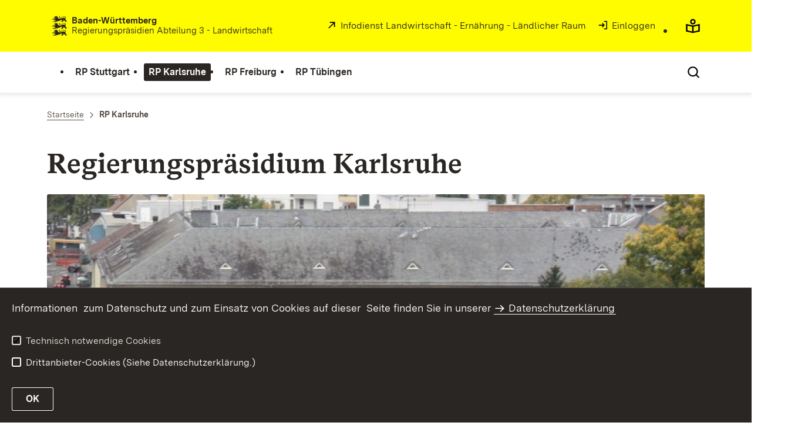

--- FILE ---
content_type: text/html;charset=UTF-8
request_url: https://lw.landwirtschaft-bw.de/MLR.RP,Lde/Startseite/RP+Karlsruhe
body_size: 8004
content:
<!DOCTYPE html>
<html class="no-js" lang="de">
	<head>
		<!--
			SV Request: https://lw.landwirtschaft-bw.de/MLR.RP,Lde/Startseite/RP+Karlsruhe
						HTTP Request: https://lw.landwirtschaft-bw.de/MLR.RP,Lde/Startseite/RP+Karlsruhe
						ItemId: cbi:///cms/672717
						NodeId: cbi:///cms/672714
						PageId: cbi:///cms/672717
						Preview: false
			PreviewEditing: false
		-->
		
<link rel="dns-prefetch" href="https://cdn.jsdelivr.net">
<meta charset="UTF-8">
<meta name="viewport" content="width=device-width, initial-scale=1.0">
<meta http-equiv="x-ua-compatible" content="ie=edge">
<title>RP Karlsruhe - Infodienst - Regierungspräsidien Abteilung 3</title>
<script>
    document.documentElement.className = document.documentElement.className.replace(/(\s|^)no-js(\s|$)/, '$1js$2');
    window.bawue2024 = {
        TITLE: '',
        ASSET_BASE_URL: '/',
        JS_BASE_URL: '/javascripts/',
        ICON_SPRITE_URL: '/site/pbs-bw-rebrush2024/resourceCached/248/prjbawue/media/icons/icons.svg',
        SITE_NAME: 'pbs-bw-rebrush2024',
    };
</script>
<link rel="stylesheet" media="screen" href="/site/pbs-bw-rebrush2024/resourceCached/248/prjbawue/css/main.css">
<link rel="stylesheet" media="print" href="/site/pbs-bw-rebrush2024/resourceCached/248/prjbawue/css/print.css">
<link rel="stylesheet" media="screen" href="/site/pbs-bw-rebrush2024/resourceCached/248/prjbawue/css/custom.css">
<link rel="stylesheet" media="print" href="/site/pbs-bw-rebrush2024/resourceCached/248/prjbawue/css/custom-print.min.css">
<link rel="stylesheet" media="screen" href="/site/pbs-bw-rebrush2024/resourceCached/248/prjbawue/css/fontawesome.min.css">
<link rel="stylesheet" media="screen" href="/site/pbs-bw-rebrush2024/resourceCached/248/prjbawue/css/glightbox.min.css">
<script src="/site/pbs-bw-rebrush2024/resourceCached/248/prjbawue/js/head.js" defer></script>
<link rel="preload" as="font" type="font/woff2" href="/site/pbs-bw-rebrush2024/resourceCached/248/prjbawue/fonts/BaWueSansWeb-Regular.woff2" crossorigin>
<link rel="preload" as="font" type="font/woff2" href="/site/pbs-bw-rebrush2024/resourceCached/248/prjbawue/fonts/BaWueSansWeb-Bold.woff2" crossorigin>
<link rel="preload" as="font" type="font/woff2" href="/site/pbs-bw-rebrush2024/resourceCached/248/prjbawue/fonts/BaWueSerifWeb-Regular.woff2" crossorigin>
<link rel="preload" as="font" type="font/woff2" href="/site/pbs-bw-rebrush2024/resourceCached/248/prjbawue/fonts/BaWueSerifWeb-Bold.woff2" crossorigin>
<link rel="apple-touch-icon" sizes="180x180" href="/site/pbs-bw-rebrush2024/resourceCached/248/components/favicon/apple-touch-icon.png">
<link rel="icon" type="image/png" sizes="32x32" href="/site/pbs-bw-rebrush2024/resourceCached/248/components/favicon/favicon-32x32.png">
<link rel="icon" type="image/png" sizes="16x16" href="/site/pbs-bw-rebrush2024/resourceCached/248/components/favicon/favicon-16x16.png">
<link rel="manifest" href="/site/pbs-bw-rebrush2024/resourceCached/248/components/favicon/site.webmanifest">
<link rel="mask-icon" href="/site/pbs-bw-rebrush2024/resourceCached/248/components/favicon/safari-pinned-tab.svg" color="#fffc00">
<meta name="msapplication-TileColor" content="#fffc00">
<meta name="theme-color" content="#fffc00">
<meta name="keywords" content="Wert ersetzen durch gemeinsame Schlüsselworte" />
<meta name="description" content="Abteilung 3 des Regierungspräsidium Karlsruhe" />
<meta property="og:title" content="RP Karlsruhe">
<meta property="og:description" content="Abteilung 3 des Regierungspräsidium Karlsruhe">
<meta property="og:type" content="website">
<meta property="og:locale" content="de">
<meta property="og:url" content="https://lw.landwirtschaft-bw.de/MLR.RP,Lde/Startseite/RP+Karlsruhe">
<script type="text/javascript" src="/site/pbs-bw-rebrush2024/resourceCached/248/libs/jquery/js/jquery-3.7.1.min.js"></script>
<link href="/site/pbs-bw-rebrush2024/resourceCached/248/libs/jquery-ui/css/smoothness/jquery-ui-1.14.1.min.css" rel="stylesheet" type="text/css" />
<script type="text/javascript" src="/site/pbs-bw-rebrush2024/resourceCached/248/libs/jquery-ui/js/jquery-ui-1.14.1.min.js"></script>
<link rel="stylesheet" href="/site/pbs-bw-rebrush2024/resourceCached/248/libs/scrolltop/css/ap-scroll-top.min.css">
<script src="/site/pbs-bw-rebrush2024/resourceCached/248/libs/scrolltop/js/ap-scroll-top.min.js"></script>
<link href="/site/pbs-bw-rebrush2024/resourceCached/248/content/content.css" rel="stylesheet" type="text/css" />
<link rel="stylesheet" type="text/css" href="/site/pbs-bw-rebrush2024/resourceTemplate/MLR.RP/Lde/-/672717/248/resource.content-colors.css" media="screen" />
<script type="text/javascript" src="/site/pbs-bw-rebrush2024/resourceCached/248/content/js/content.js"></script>
<script type="text/javascript" src="/site/pbs-bw-rebrush2024/resourceCached/248/pluginLib/pluginLib.985334155.js"></script>
<link href="/site/pbs-bw-rebrush2024/resourceCached/248/pluginLib/pluginLib.-2098654959.css" rel="stylesheet" type="text/css" />
<script src="/site/pbs-bw-rebrush2024/resourceCached/248/prjbawue/js/glightbox.min.js" defer></script>
<script async src="https://cdn.jsdelivr.net/npm/altcha/dist/altcha.min.js" type="module"></script>
<script src="/site/pbs-bw-rebrush2024/resourceCached/248/prjbawue/translations/en.js"></script>
<script src="/site/pbs-bw-rebrush2024/resourceCached/248/prjbawue/translations/fr.js"></script>
<link rel="stylesheet" media="screen" href="/site/pbs-bw-rebrush2024/resourceTemplate/MLR.RP/Lde/-/672717/248/resource.content-dynamic.css" />
<link rel="stylesheet" media="screen" href="/site/pbs-bw-rebrush2024/resourceTemplate/MLR.RP/Lde/-/672717/248/resource.custom-content-dynamic.css" />

											<!-- Config-CSS -->
				<link rel="stylesheet" href="/site/pbs-bw-rebrush2024/get/params_E1161877936/3708489/navigation-schatten.css" />
															<!-- Config-CSS -->
				<link rel="stylesheet" href="/site/pbs-bw-rebrush2024/get/params_E-1838198739/3708490/imagesslider-transparente-textbox.css" />
															<!-- Config-CSS -->
				<link rel="stylesheet" href="/site/pbs-bw-rebrush2024/get/params_E-2049832206/3708491/bildbeschriftung-klein.css" />
							</head>

	<body class="v-lp js-searchable">
		<div class="page" id="page">
			<a class="skip-link t-dark" href="#content" title="Zum Inhalt springen">
    <span class="icon-link skip-link__text">
        <span class="icon-link__button">
            <svg class="icon icon--arrow-right icon-link__icon" viewBox="0 0 200 200" aria-hidden="true">
                <use xlink:href="#icon-arrow-right"></use>
            </svg>
        </span>
        <span class="icon-link__text">Zum Inhalt springen</span>
    </span>
</a>			


<header class="header">
    <script id="bwHeaderNavigation" type="application/json">
                    {"672662":{"order":2,"level":0,"title":"RP Freiburg","link":"/MLR.RP,Lde/Startseite/RP+Freiburg","target":"_self","active":0,"current":0,"hasChildren":false,"hasSubpages":1,"children":[{"672670":{"order":0,"level":1,"title":"Veranstaltungen FR","link":"/MLR.RP,Lde/Startseite/RP+Freiburg/Veranstaltungen+FR","target":"_self","active":0,"current":0,"hasChildren":false,"hasSubpages":0,"children":[]}},{"672674":{"order":1,"level":1,"title":"Aus- und Fortbildung","link":"/MLR.RP,Lde/Startseite/RP+Freiburg/Aus-+und+Fortbildung","target":"_self","active":0,"current":0,"hasChildren":false,"hasSubpages":0,"children":[]}},{"672694":{"order":2,"level":1,"title":"Fachinformationen RPF","link":"/MLR.RP,Lde/Startseite/RP+Freiburg/Fachinformationen+RPF","target":"_self","active":0,"current":0,"hasChildren":false,"hasSubpages":1,"children":{"25838826":{"order":2,"level":2,"title":"73. Baden-Württembergischer Pflanzenschutztag","link":"/MLR.RP,Lde/Startseite/RP+Freiburg/73_Baden-Wuerttembergischer_Pflanzenschutztag","target":"_self","active":0,"current":0,"hasChildren":false,"hasSubpages":0,"children":[]}}}}]},"672850":{"order":3,"level":0,"title":"RP Tübingen","link":"/MLR.RP,Lde/Startseite/RP+Tuebingen","target":"_self","active":0,"current":0,"hasChildren":false,"hasSubpages":1,"children":[{"672858":{"order":0,"level":1,"title":"Veranstaltungen TÜ","link":"/MLR.RP,Lde/Startseite/RP+Tuebingen/Veranstaltungen+TUe","target":"_self","active":0,"current":0,"hasChildren":false,"hasSubpages":1,"children":{"24840923":{"order":0,"level":2,"title":"Mutterkuhhalter-Tag 2025","link":"/MLR.RP,Lde/Startseite/RP+Tuebingen/Mutterkuhhalter-Tag+2025","target":"_self","active":0,"current":0,"hasChildren":false,"hasSubpages":0,"children":[]}}}},{"672862":{"order":1,"level":1,"title":"Aus- und  Fortbildung","link":"/MLR.RP,Lde/Startseite/RP+Tuebingen/Aus_+und++Fortbildung","target":"_self","active":0,"current":0,"hasChildren":false,"hasSubpages":0,"children":[]}},{"672886":{"order":2,"level":1,"title":"Fachinformationen RPT","link":"/MLR.RP,Lde/Startseite/RP+Tuebingen/Fachinformationen+RPT","target":"_self","active":0,"current":0,"hasChildren":false,"hasSubpages":1,"children":{"672890":{"order":2,"level":2,"title":"Infoservice Pflanzenbau und Pflanzenschutz","link":"/MLR.Infodienst,Lde/Startseite/Aktuell_Startseite/Infoservice+Pflanzenbau_Pflanzenschutz","target":"_self","active":0,"current":0,"hasChildren":false,"hasSubpages":0,"children":[]},"672894":{"order":3,"level":2,"title":"Bekanntmachung §7 Tierzuchtgesetz - RP Tübingen","link":"/MLR.RP,Lde/Startseite/RP+Tuebingen/Bekanntmachung+_7+Tierzuchtgesetz+-+RP+Tuebingen","target":"_self","active":0,"current":0,"hasChildren":false,"hasSubpages":0,"children":[]}}}}]},"672746":{"order":0,"level":0,"title":"RP Stuttgart","link":"/MLR.RP,Lde/Startseite/RP+Stuttgart","target":"_self","active":0,"current":0,"hasChildren":false,"hasSubpages":1,"children":[{"672754":{"order":0,"level":1,"title":"Veranstaltungen S","link":"/MLR.RP,Lde/Startseite/RP+Stuttgart/Veranstaltungen+S","target":"_self","active":0,"current":0,"hasChildren":false,"hasSubpages":0,"children":[]}},{"672758":{"order":1,"level":1,"title":"Aus- und Fortbildung","link":"/MLR.RP,Lde/Startseite/RP+Stuttgart/Aus_+und+Fortbildung","target":"_self","active":0,"current":0,"hasChildren":false,"hasSubpages":1,"children":{"1722265":{"order":1,"level":2,"title":"Bekanntmachungen der Zwischen- und Abschlussprüfungen in den Berufen Tierwirt/in, Landwirt/in, Winzer/in und Gärtner/in","link":"/MLR.RP,Lde/Startseite/RP+Stuttgart/Bekanntmachungen+der+Zwischen_+und+Abschlusspruefungen+in+den+Berufen+Tierwirt_in+und+Landwirt_in","target":"_self","active":0,"current":0,"hasChildren":false,"hasSubpages":0,"children":[]}}}},{"672774":{"order":2,"level":1,"title":"Fachinformationen RPS","link":"/MLR.RP,Lde/Startseite/RP+Stuttgart/Fachinformationen+RPS","target":"_self","active":0,"current":0,"hasChildren":false,"hasSubpages":1,"children":{"672786":{"order":2,"level":2,"title":"Weissacher Imkertage","link":"/MLR.RP,Lde/Startseite/RP+Stuttgart/Weissacher+Imkertage","target":"_self","active":0,"current":0,"hasChildren":false,"hasSubpages":1,"children":[]},"8984101":{"order":3,"level":2,"title":"Beiträge Ludwigsburger Abendgespräch Pferdehaltung","link":"/MLR.RP,Lde/Startseite/RP+Stuttgart/Beitraege+Ludwigsburger+Abendgespraech+Pferdehaltung","target":"_self","active":0,"current":0,"hasChildren":false,"hasSubpages":0,"children":[]},"3879883":{"order":4,"level":2,"title":"Ludwigsburger Pferdetage","link":"/MLR.RP,Lde/Startseite/RP+Stuttgart/Ludwigsburger+Pferdetage","target":"_self","active":0,"current":0,"hasChildren":false,"hasSubpages":1,"children":[]},"672826":{"order":5,"level":2,"title":"Infoservice Pflanzenbau und Pflanzenschutz","link":"/MLR.Infodienst,Lde/Startseite/Aktuell_Startseite/Infoservice+Pflanzenbau_Pflanzenschutz","target":"_self","active":0,"current":0,"hasChildren":false,"hasSubpages":0,"children":[]},"22702108":{"order":6,"level":2,"title":"72. Baden-Württembergischer Pflanzenschutztag","link":"/MLR.RP,Lde/Startseite/RP+Stuttgart/72_+Baden-Wuerttembergischer+Pflanzenschutztag","target":"_self","active":0,"current":0,"hasChildren":false,"hasSubpages":0,"children":[]}}}}]},"672714":{"order":1,"level":0,"title":"RP Karlsruhe","link":"/MLR.RP,Lde/Startseite/RP+Karlsruhe","target":"_self","active":1,"current":1,"hasChildren":false,"hasSubpages":1,"children":[{"672722":{"order":0,"level":1,"title":"Veranstaltungen KA","link":"/MLR.RP,Lde/Startseite/RP+Karlsruhe/Veranstaltungen+KA","target":"_self","active":0,"current":0,"hasChildren":false,"hasSubpages":0,"children":[]}},{"672726":{"order":1,"level":1,"title":"Aus- und Fortbildung","link":"/,Lde/672729","target":"_self","active":0,"current":0,"hasChildren":false,"hasSubpages":1,"children":{"672730":{"order":1,"level":2,"title":"Ausbildungsberuf: Pferdewirt(in )","link":"https://rp.baden-wuerttemberg.de/Themen/Bildung/Ausbildung/Landwirtschaft/Pferdewirtin/Seiten/default.aspx","target":"_blank","active":0,"current":0,"hasChildren":false,"hasSubpages":0,"children":[]},"672734":{"order":2,"level":2,"title":"Rechtsgrundlagen zum Ausbildungsberuf Pferdewirt(in)","link":"/,Lde/Startseite/Rechtsgrundlagen_1/Pferdewirt_Pferdewirtin","target":"_self","active":0,"current":0,"hasChildren":false,"hasSubpages":0,"children":[]},"5249144":{"order":3,"level":2,"title":"Anlagen des Regierungspräsidiums Karlsruhe Ausbildungsverträge","link":"/MLR.RP,Lde/Startseite/RP+Karlsruhe/Anlagen+des+Regierungspraesidiums+Karlsruhe+Ausbildungsvertraege","target":"_self","active":0,"current":0,"hasChildren":false,"hasSubpages":0,"children":[]}}}},{"672738":{"order":2,"level":1,"title":"Fachinformationen RPK","link":"/MLR.RP,Lde/Startseite/RP+Karlsruhe/Fachinformationen+RPK","target":"_self","active":0,"current":0,"hasChildren":false,"hasSubpages":0,"children":[]}}]}}
            </script>

    <div class="header__accent">
        <div class="header__container">
            <!-- Logo-->
            <div class="header__logo">
                <a class="logo" href="/MLR.RP,Lde/Startseite" title="">
                    <img class="logo__image" src="/site/pbs-bw-rebrush2024/get/params_E-1309512050/3708393/BaWue_Flag_rgb.png" alt="">
                    <span class="logo__text">
                        <span>
                            <b>Baden-Württemberg</b><br />Regierungspräsidien Abteilung 3 - Landwirtschaft
                        </span>
                    </span>
                </a>
            </div>

            <div class="header__external">
                
                    
                                                                        
                                                    <a class="icon-link" href="https://www.landwirtschaft-bw.de" title="" rel="noopener noreferrer" target="_self" aria-label="">
    <span class="icon-link__button">
        <svg class="icon icon--external icon-link__icon" viewBox="0 0 200 200" aria-hidden="true">
            <use xlink:href="#icon-external"></use>
        </svg>
    </span>
    <span class="icon-link__text">Infodienst Landwirtschaft - Ernährung - Ländlicher Raum</span>
</a>                                            
                                                
                                                                                                                    
                                                            
                            <a class="icon-link" href="/auth/index.html?method=layoutAuthentication&amp;secure=true&amp;url=%2FMLR.RP%2CLde%2FStartseite%2FRP%2BKarlsruhe&amp;locale=de" title="Interner Link: Einloggen" target="_self">
                                <span class="icon-link__button">
                                    <svg class="icon icon--arrow-box-right-line icon-link__icon" viewBox="0 0 200 200" aria-hidden="true">
                                        <use xlink:href="#icon-arrow-box-right-line"></use>
                                    </svg>
                                </span>
                                <span class="icon-link__text">Einloggen</span>
                            </a>
                                                            
                                                            


                                                </div>

            <nav class="header__mikronav" aria-labelledby="mikronav-label">
                <span class="u-hidden-visually" id="mikronav-label">Links zu barrierefreien Angeboten und anderen Sprachen</span>
                <ul class="header__mikronav-list">
                        <!-- Accessability Dropdown Mobile-->
    <li class="header__meta header__meta--mobile">
        <div class="link-dropdown">
            <a class="link-dropdown__trigger link-dropdown__trigger--icon js-tooltip link-dropdown__trigger--accessability" href="/to/fallback/overview" aria-controls="link-dropdown-content--accessability" data-template="link-dropdown__tooltip--accessability" aria-labelledby="link-dropdown-label--accessability">
                <svg class="icon icon--accessability link-dropdown__icon" viewBox="0 0 200 200" aria-hidden="true">
                    <use xlink:href="#icon-accessability"></use>
                </svg>
                <svg class="icon icon--accessability-fill link-dropdown__icon link-dropdown__icon--filled" viewBox="0 0 200 200" aria-hidden="true">
                    <use xlink:href="#icon-accessability-fill"></use>
                </svg>
                <span class="link-dropdown__trigger-text" hidden id="link-dropdown-label--accessability">Menü für barrierefreien Zugriff öffnen</span>
                <span class="link-dropdown__tooltip" id="link-dropdown__tooltip--accessability">Barrierefreiheit</span>
            </a>
            <div class="dropdown-menu link-dropdown__content link-dropdown__content--accessability" id="link-dropdown-content--accessability" role="listbox" aria-label="Menü für barrierefreien Zugriff öffnen Auswahl Liste">
                <span class="dropdown__label u-hidden-visually">Funktionen für barrierefreien Zugriff</span>
                <ul class="dropdown-menu__list">
                                            <li class="dropdown-menu__item">
                            <a class="dropdown-menu__link" href="/MLR.RP,Lde/Startseite/leichte-sprache" id="easy-read">
                                <span class="dropdown-menu__text">Leichte Sprache</span>
                            </a>
                        </li>
                                                        </ul>
            </div>
        </div>
    </li>

    <!-- Accessibility Items Desktop-->
            <li class="header__meta header__meta--desktop">
            <a class="header__icon js-tooltip" href="/MLR.RP,Lde/Startseite/leichte-sprache" aria-expanded="false" aria-controls="header-icon-tooltip--easy-read" aria-labelledby="header-icon-label--easy-read" data-template="header-icon-tooltip--easy-read">
                <svg class="icon icon--easy-read header__svg" viewBox="0 0 200 200" aria-hidden="true">
                    <use xlink:href="#icon-easy-read"></use>
                </svg>
                <svg class="icon icon--easy-read-fill header__svg header__svg--filled" viewBox="0 0 200 200" aria-hidden="true">
                    <use xlink:href="#icon-easy-read-fill"></use>
                </svg>
                <span class="header__icon-text" hidden id="header-icon-label--easy-read">Leichte Sprache</span>
                <span class="tooltip__content" id="header-icon-tooltip--easy-read">Leichte Sprache</span>
            </a>
        </li>
    
    
                    <!-- Language Dropdown-->
                    
                    <!-- This is the no-js Fallback, will be replaced by JS-->
                    <li class="header__service">
                        <ul>
                            						
	
				
		
		
		<li class="header__search">
			<button class="header__icon js-tooltip"
					aria-expanded="false"
					aria-controls="header-icon-tooltip--search--1930710621"
					aria-labelledby="header-icon-label--search--1930710621"
					data-template="header-icon-tooltip--search--1930710621"
					type="button"
					data-suggest-url="/site/pbs-bw-rebrush2024/search/672714/Lde/suche.html"
					data-url="/site/pbs-bw-rebrush2024/search/672714/Lde/suche.html"
					data-suggest=""
					data-suggest-title="Top-Themen"
					data-search-field-placeholder="Suchbegriff eingeben"
					data-search-field-label="Suchbegriff eingeben">
				<svg class="icon icon--search header__svg" viewBox="0 0 200 200" aria-hidden="true">
					<use xlink:href="#icon-search"></use>
				</svg>

				<span class="header__icon-text" hidden id="header-icon-label--search--1930710621">
					Suche				</span>

				<span class="tooltip__content" id="header-icon-tooltip--search--1930710621">
					Suche				</span>
			</button>
		</li>
	                            <li class="header__burger">
                                                                                                                                <a class="header__icon js-tooltip" href="/site/pbs-bw-rebrush2024/sitemap/734161/Lde/inhaltsuebersicht.html" aria-expanded="false" aria-controls="header-icon-tooltip--burger---466057125" aria-labelledby="header-icon-label--burger---466057125" data-template="header-icon-tooltip--burger---466057125">
                                    <svg class="icon icon--burger-menu header__svg" viewBox="0 0 200 200" aria-hidden="true">
                                        <use xlink:href="#icon-burger-menu"></use>
                                    </svg>
                                    <span class="header__icon-text" hidden id="header-icon-label--burger---466057125">Menü</span>
                                    <span class="tooltip__content" id="header-icon-tooltip--burger---466057125">Menü</span>
                                </a>
                            </li>
                        </ul>
                    </li>
                </ul>
            </nav>
        </div>
    </div>

    <div class="header__main">
        <div class="header__container">
            <nav class="header__mainnav main-menu" id="header-mainnav" aria-label="Hauptnavigation">
                <!-- This is the no-js Fallback, will be replaced by JS-->
                <ul class="header__mainnav-list">
                                                                        <li class="header__item">
                                <a class="header__link" href="/MLR.RP,Lde/Startseite/RP+Stuttgart">
                                    <span class="header__text">RP Stuttgart</span>
                                </a>
                            </li>
                                                                                                <li class="header__item header__item--active">
                                <a class="header__link" href="/MLR.RP,Lde/Startseite/RP+Karlsruhe">
                                    <span class="header__text">RP Karlsruhe</span>
                                </a>
                            </li>
                                                                                                <li class="header__item">
                                <a class="header__link" href="/MLR.RP,Lde/Startseite/RP+Freiburg">
                                    <span class="header__text">RP Freiburg</span>
                                </a>
                            </li>
                                                                                                <li class="header__item">
                                <a class="header__link" href="/MLR.RP,Lde/Startseite/RP+Tuebingen">
                                    <span class="header__text">RP Tübingen</span>
                                </a>
                            </li>
                                                            </ul>
            </nav>

            <!-- This is the no-js Fallback, that needs to be a duplicate from the above .header__service (except the "div" is a "nav" here). Will be replaced by JS afterwords.-->
                        <nav class="header__service" aria-labelledby="header-service-label---2014980652">
                <span class="u-hidden-visually" id="header-service-label---2014980652">Inhaltsübersicht mit Suchfunktion</span>
                <ul class="header__service-list">
                    						
	
				
		
		
		<li class="header__search">
			<button class="header__icon js-tooltip"
					aria-expanded="false"
					aria-controls="header-icon-tooltip--search---461286723"
					aria-labelledby="header-icon-label--search---461286723"
					data-template="header-icon-tooltip--search---461286723"
					type="button"
					data-suggest-url="/site/pbs-bw-rebrush2024/search/672714/Lde/suche.html"
					data-url="/site/pbs-bw-rebrush2024/search/672714/Lde/suche.html"
					data-suggest=""
					data-suggest-title="Top-Themen"
					data-search-field-placeholder="Suchbegriff eingeben"
					data-search-field-label="Suchbegriff eingeben">
				<svg class="icon icon--search header__svg" viewBox="0 0 200 200" aria-hidden="true">
					<use xlink:href="#icon-search"></use>
				</svg>

				<span class="header__icon-text" hidden id="header-icon-label--search---461286723">
					Suche				</span>

				<span class="tooltip__content" id="header-icon-tooltip--search---461286723">
					Suche				</span>
			</button>
		</li>
	                </ul>
            </nav>
        </div>
    </div>
</header>						
        
        
    			<main class="page__content" id="content">
					
		<div class="breadcrumb">
			<div class="breadcrumb__inner">
				<nav class="breadcrumb__nav" aria-label="Breadcrumb">
					<ol class="breadcrumb__list" itemscope itemtype="https://schema.org/BreadcrumbList">
																																																															<li class="breadcrumb__list-item" itemprop="itemListElement" itemscope itemtype="https://schema.org/ListItem">
													<a class="breadcrumb__item" href="/MLR.RP,Lde/Startseite" itemtype="https://schema.org/Thing" itemprop="item" itemscope="itemscope" title="Startseite">
														<span class="breadcrumb__item-label" itemprop="name">Startseite</span>
													</a>
													<meta itemprop="position" content="1">
												</li>
																																																																								<li class="breadcrumb__list-item" itemprop="itemListElement" itemscope itemtype="https://schema.org/ListItem">
											<span class="breadcrumb__item" aria-current="page" itemtype="https://schema.org/Thing" itemprop="item" itemscope="itemscope">
												<span class="breadcrumb__item-label" itemprop="name">RP Karlsruhe</span>
											</span>
											<meta itemprop="position" content="2">
										</li>
																																																				</ol>
				</nav>
			</div>
		</div>
					

					   



        
                                                                                                                                                                                                                                                                                                                    
                                                                                                                                                                                                                                                                                                                                                                                                                                                                        
    
<div class="page__section page__section--half">
    <header class="dossier-header">
        <div class="dossier-header__inner">
                            <div class="dossier-header__headline">
                    <h1 class="headline headline--1">Regierungspräsidium Karlsruhe</h1>
                </div>
                                                                <div class="dossier-header__image dossier-header__image-hide-mobile">
                    <figure class="figure js-figure">
                        <div class="figure__media">
                                                        <picture class="picture">
                                <source srcset='/site/pbs-bw-rebrush2024/get/params_E2032525924_Nfirst/24411695/Karlsruhe,_Blick_vom_Schlossturm_zur_Waldhornstra%C3%9Fe_%28crop_Finanzkanzlei%29.JPG' media='(min-width: 1094px)' width='1094' height='381'> <source srcset='/site/pbs-bw-rebrush2024/get/params_E-1751169236_N900w/24411695/Karlsruhe,_Blick_vom_Schlossturm_zur_Waldhornstra%C3%9Fe_%28crop_Finanzkanzlei%29.JPG' media='(min-width: 899px)' width='899' height='313'> <source srcset='/site/pbs-bw-rebrush2024/get/params_E-1751169236_N600w/24411695/Karlsruhe,_Blick_vom_Schlossturm_zur_Waldhornstra%C3%9Fe_%28crop_Finanzkanzlei%29.JPG' media='(min-width: 600px)' width='600' height='209'>
                                <img class="picture__image" src="/site/pbs-bw-rebrush2024/get/params_E2032525924/24411695/Karlsruhe,_Blick_vom_Schlossturm_zur_Waldhornstra%C3%9Fe_%28crop_Finanzkanzlei%29.JPG" srcset="/site/pbs-bw-rebrush2024/get/params_E2032525924_Nfirst/24411695/Karlsruhe,_Blick_vom_Schlossturm_zur_Waldhornstra%C3%9Fe_%28crop_Finanzkanzlei%29.JPG 1094w, /site/pbs-bw-rebrush2024/get/params_E-1751169236_N600w/24411695/Karlsruhe,_Blick_vom_Schlossturm_zur_Waldhornstra%C3%9Fe_%28crop_Finanzkanzlei%29.JPG 600w, /site/pbs-bw-rebrush2024/get/params_E-1751169236_N900w/24411695/Karlsruhe,_Blick_vom_Schlossturm_zur_Waldhornstra%C3%9Fe_%28crop_Finanzkanzlei%29.JPG 899w" sizes="(min-width: 1600px) 1200px, (min-width: 1400px) 1100px, (min-width:1000px) 900px, 100vw" alt=" " title="RP Karlsruhe - Gebäude" loading="lazy">
                            </picture>
                                                                                        <div class="figure__copyright">
                                    <div class="copyright">
                                        <svg class="icon icon--copyright copyright__icon" viewBox="0 0 200 200" role="img" aria-label="Copyright">
                                            <title>Copyright</title>
                                            <use xlink:href="#icon-copyright"></use>
                                        </svg>
                                        <span class="copyright__text"><a href="https://commons.wikimedia.org/wiki/User:Dguendel">Dguendel</a>, <a href="https://commons.wikimedia.org/wiki/File:Karlsruhe,_Blick_vom_Schlossturm_zur_Waldhornstraße_(crop_Finanzkanzlei).JPG">Karlsruhe, Blick vom Schlossturm zur Waldhornstraße (crop Finanzkanzlei)</a>, leicht beschnitten von HSattler, <a href="https://creativecommons.org/licenses/by/3.0/legalcode" rel="license">CC BY 3.0</a> </span>
                                    </div>
                                </div>
                                                    </div>
                    </figure>
                </div>
                    </div>
    </header>
</div>


<div class="page__section page__section--half">
	<div class="grid grid--33-33-33">
				<div class="grid__row">
												
					<div class="grid__col grid__col--1">
						
			<div class="grid__item">
			
						
						
						
						
						
			<div class="module-child">
				<div class="composedcontent-pbsbw2---allgemeines-modul"><div class="mod-body"><div class="text">
  <a class="button button--primary" href="http://www.rp-karlsruhe.de/" target="_blank" title="">Internet-Angebot des RP Karlsruhe</a>
  <a class="button button--primary" href="https://rpk.baden-wuerttemberg.de/abt3/" target="_blank" title="">Abteilung 3</a>
  <a class="button button--primary" href="https://rp.baden-wuerttemberg.de/rpk/wir/organigramm/" target="_blank" title="">Organisation RP Karlsruhe</a>
  <a class="button button--primary" href="https://rp.baden-wuerttemberg.de/rpk/wir/regierungsbezirk/" target="_blank" title="">Der Regierungsbezirk</a>
</div></div></div>			</div>
		</div>
						</div>
																
					<div class="grid__col grid__col--2">
						
			<div class="grid__item">
			
						
						
						
						
						
			<div class="module-child">
				





		
	
		
	
		

<article class="teaser">
		<div class="teaser__content" style="">
		<div class="teaser__content-inner">
							<div class="teaser__header">
																					<div class="teaser__headline">
							<h2 class="headline headline--3" id="teaser-933992931-headline">Adresse</h2>
						</div>
									</div>
			
							<div class="teaser__text">
											<div class="text">
<p><strong>Regierungspr&#228;sidium Karlsruhe<br />
</strong>Abt.3: Landwirtschaft, L&#228;ndlicher Raum,<br />
Veterin&#228;r- und Lebensmittelwesen<br />
Schlo&#223;platz 1 - 6<br />
76131 Karlsruhe<br />
<a href='tel:+497219260' title='Telefon' class=' link link--phone' target='_blank'>0721/926-0</a><br />
<a href='tel:+4972193340230' title='Fax' class=' link link--fax' target='_blank'>0721/93340230</a><br />
<a rel='noopener' href='mailto:abteilung3@rpk.bwl.de' class=' link link--mail' target='_blank'>abteilung3@rpk.bwl.de</a></p>
</div>									</div>
			
					</div>
	</div>
</article>			</div>
		</div>
						</div>
																
					<div class="grid__col grid__col--3">
						
			<div class="grid__item">
			
						
						
						
						
						
			<div class="module-child">
				<div class="composedcontent-pbsbw2---allgemeines-modul"><div class="mod-header"><h2 class="headline headline--4" id="anker24412355">Aktuelle Informationen</h2></div><div class="mod-body">
<div class="text">
    <div class="link-list">
        
        <nav class="link-list__nav">
            <ul class="link-list__list">
                                                                                                            <li class="link-list__item">
                            <a class="link-list__link" href="/MLR.RP,Lde/Startseite/RP+Karlsruhe/Fachinformationen+RPK" title="" target="_self" aria-label="">
                            <span class="link-list__icon">
                                                                    <svg class="icon icon--arrow-right-line" viewBox="0 0 200 200" aria-hidden="true">
                                        <use xlink:href="#icon-arrow-right-line"></use>
                                    </svg>
                                                            </span>
                                <span class="link-list__text">Informationen zur Aus- und Fortbildung</span>
                            </a>
                        </li>
                                                                                                                                <li class="link-list__item">
                            <a class="link-list__link" href="/MLR.RP,Lde/Startseite/RP+Karlsruhe/Fachinformationen+RPK" title="" target="_self" aria-label="">
                            <span class="link-list__icon">
                                                                    <svg class="icon icon--arrow-right-line" viewBox="0 0 200 200" aria-hidden="true">
                                        <use xlink:href="#icon-arrow-right-line"></use>
                                    </svg>
                                                            </span>
                                <span class="link-list__text">Fachinformationen</span>
                            </a>
                        </li>
                                                </ul>
        </nav>
    </div>
</div></div></div>			</div>
		</div>
						</div>
									</div>
			</div>
</div>
        
			</main>

									   
        			
			

<footer class="footer t-dark">
            <div class="footer__inner footer__inner--top t-dark">
            <button class="footer__toggle" id="footer-toggle" aria-expanded="false" aria-controls="footer-mobile-menu">
                <span class="footer__toggle-text footer__link">Themenübersicht</span>
                <svg class="icon icon--arrow-down footer__toggle-icon" viewBox="0 0 200 200" aria-hidden="true">
                    <use xlink:href="#icon-arrow-down"></use>
                </svg>
            </button>

            <div class="footer__links-wrapper">
                                                            <div class="footer__links-menu" id="footer-mobile-menu">
                            <div class="footer__links"><div class="footer__navigation"><div class="footer__navigation-list"><div class="footer__navigation-item"><div class="footer__navigation-title"><h2 class="footer__item-headline"><a class="footer__link footer__navigation-link" target="_self" href="/MLR.Foerderung,Lde/Startseite">Agrarpolitik &amp; Förderung</a></h2></div><div class="footer__navigation-title"><h2 class="footer__item-headline"><a class="footer__link footer__navigation-link" target="_self" href="/,Lde/Startseite">Landwirtschaft</a></h2></div></div></div></div></div><div class="footer__links"><div class="footer__navigation"><div class="footer__navigation-list"><div class="footer__navigation-item"><div class="footer__navigation-title"><h2 class="footer__item-headline"><a class="footer__link footer__navigation-link" target="_self" href="/landeszentrum-bw,Lde/startseite">Landeszentrum für Ernährung</a></h2></div><div class="footer__navigation-title"><h2 class="footer__item-headline"><a class="footer__link footer__navigation-link" target="_self" href="/MLR.LR,Lde/Startseite">Ländlicher Raum</a></h2></div></div></div></div></div><div class="footer__links"><div class="footer__navigation"><div class="footer__navigation-list"><div class="footer__navigation-item"><div class="footer__navigation-title"><h2 class="footer__item-headline"><a class="footer__link footer__navigation-link" target="_self" href="/MLR.Infodienst,Lde/Startseite/Dienststellen">Dienststellen</a></h2></div></div></div></div></div><div class="footer__links"><div class="footer__navigation"><div class="footer__navigation-list"><div class="footer__navigation-item"><div class="footer__navigation-title"><h2 class="footer__item-headline"><a class="footer__link footer__navigation-link" target="_self" href="/MLR.Infodienst,Lde/Startseite/Service">Service</a></h2></div></div></div></div></div>
                        </div>
                                    
                            </div>
        </div>
    
    <div class="footer__inner footer__inner--bottom">
        <div class="footer__logo">
                            <a class="logo" href="https://mlr.baden-wuerttemberg.de" target="_blank" title="target="Logo MLR mit Link zur Website des Ministeriums"">
                    <img class="logo__image" src="/site/pbs-bw-rebrush2024/get/params_E-1433746966/24298366/BaWue_Logo_rgb_neg.svg" alt="">
                    <span class="u-hidden-visually">Logo MLR mit Link zur Website des Ministeriums</span>
                </a>
                    </div>

        <div class="footer__meta">
            <div class="footer__navigation" aria-label="Meta-Navigation" role="navigation">
                
<ul class="footer__navigation-list footer__navigation-list--inline">
	
		
						
											
								
									<li class="footer__navigation-item" id="type-inhalt">
						<a class="footer__link footer__navigation-link" href="/site/pbs-bw-rebrush2024/sitemap/734161/Lde/inhaltsuebersicht.html" target="_self" title="Interner Link: Inhaltsübersicht">
							Inhaltsübersicht
						</a>
					</li>
									
						
															
								
									<li class="footer__navigation-item">
						<a class="footer__link footer__navigation-link" href="/MLR.RP,Lde/Startseite/kontakt" target="_self" title="Interner Link: Kontaktseite">
							Kontakt
						</a>
					</li>
									
						
											
																
									<li class="footer__navigation-item">
						<a class="footer__link footer__navigation-link" href="/MLR.RP,Lde/Startseite/datenschutz" target="_self" title="Interner Link: Datenschutz">
							Datenschutz
						</a>
					</li>
									
						
											
																
									<li class="footer__navigation-item">
						<a class="footer__link footer__navigation-link" href="/MLR.RP,Lde/Startseite/erklaerung-zur-barrierefreiheit" target="_self" title="Interner Link: Erklärung zur Barrierefreiheit">
							Erklärung zur Barrierefreiheit
						</a>
					</li>
									
						
															
								
									<li class="footer__navigation-item">
						<a class="footer__link footer__navigation-link" href="/MLR.RP,Lde/Startseite/benutzungshinweise" target="_self" title="Interner Link: Benutzungshinweise">
							Benutzungshinweise
						</a>
					</li>
									
						
											
																
									<li class="footer__navigation-item">
						<a class="footer__link footer__navigation-link" href="/MLR.RP,Lde/Startseite/impressum" target="_self" title="Interner Link: Impressum">
							Impressum
						</a>
					</li>
										</ul>            </div>
        </div>
    </div>
</footer>			<template class="js-control-f">
    <div class="control-f">
        <form class="control-f__wrap">
            <button class="control-f__close" type="button" aria-label="Seitensuche schließen">
                <svg class="icon icon--close" viewBox="0 0 200 200" aria-hidden="true">
                    <use xlink:href="#icon-close"></use>
                </svg>
            </button>
            <div class="form-group">
                <label class="label form-group__label" for="control-f">Suche</label>
                <input class="input" id="control-f" name="control-f" placeholder="Suche auf der Seite" type="text">
            </div>
            <div class="control-f__btn-group">
                <button class="button button--primary control-f__submit" type="submit">
                    <svg class="icon icon--search button__icon" viewBox="0 0 200 200" aria-hidden="true">
                        <use xlink:href="#icon-search"></use>
                    </svg>
                    <span class="button__text">Suchen</span>
                </button>
                <button class="button button--icon control-f__btn control-f__btn--up" type="button">
                    <svg class="icon icon--arrow-up button__icon" viewBox="0 0 200 200" role="img" aria-labelledby="icon-up-title">
                        <title id="icon-up-title">Zur vorherigen Markierung springen</title>
                        <use xlink:href="#icon-arrow-up"></use>
                    </svg>
                </button>
                <button class="button button--icon control-f__btn control-f__btn--down" type="button">
                    <svg class="icon icon--arrow-down button__icon" viewBox="0 0 200 200" role="img" aria-labelledby="icon-down-title">
                        <title id="icon-down-title">Zur nächsten Markierung springen</title>
                        <use xlink:href="#icon-arrow-down"></use>
                    </svg>
                </button>
            </div>
        </form>
    </div>
</template>            		</div>

		
				
	<template class="js-cookie-alert">
		<div class="cookie-alert t-dark">
			<div class="cookie-alert__inner grid grid--50-25-25">
				<div class="grid-row">
					<div class="grid-col">
						<div class="cookie-alert__text">
							<div class="text">
								<div class="text">
  <p>Informationen  zum Datenschutz und zum Einsatz von Cookies auf dieser  Seite finden Sie in unserer <a class=" link link-inline" target="_self" href="/MLR.RP,Lde/Startseite/datenschutz">Datenschutzerklärung</a></p>
</div>
							</div>
						</div>

						<div class="cookie-alert__form" id="js-cookie-form" aria-hidden="false">
							<div class="cookie-alert__form-inner">
								<fieldset class="checkbox-group">
									<div class="checkbox-group__checkbox">
										<label class="checkbox" for="cookie-neccessary">
											<input class="checkbox__input" id="cookie-neccessary" type="checkbox" name="cookie-checkbox-group" value="cookie-neccessary" checked="checked" disabled="disabled">
											<span class="checkbox__indicator">
												<svg class="icon icon--check checkbox__indicator-icon" viewBox="0 0 200 200" aria-hidden="true">
													<use xlink:href="#icon-check"></use>
												</svg>
											</span>
											<span class="checkbox__label">Technisch notwendige Cookies</span>
										</label>
									</div>

									<div class="checkbox-group__checkbox">
										<label class="checkbox" for="cookie-marketing">
											<input class="checkbox__input" id="cookie-marketing" type="checkbox" name="cookie-checkbox-group" value="cookie-marketing">
											<span class="checkbox__indicator">
												<svg class="icon icon--check checkbox__indicator-icon" viewBox="0 0 200 200" aria-hidden="true">
													<use xlink:href="#icon-check"></use>
												</svg>
											</span>
											<span class="checkbox__label">Drittanbieter-Cookies (Siehe Datenschutzerklärung.)</span>
										</label>
									</div>
								</fieldset>
							</div>
						</div>

						<div class="cookie-alert__button">
							<button class="button button--secondary" type="button">
								<span class="button__text">OK</span>
							</button>
						</div>
					</div>
				</div>
			</div>
		</div>
	</template>
		<script>
			var _paq = window._paq = window._paq || [];  _paq.push(['trackPageView']);  _paq.push(['enableLinkTracking']);  (function() {    var u='//webstatistik.landbw.de/';    _paq.push(['setTrackerUrl', u+'matomo.php']);    _paq.push(['setSiteId', '548']);    var d=document, g=d.createElement('script'), s=d.getElementsByTagName('script')[0];    g.async=true; g.src=u+'matomo.js'; s.parentNode.insertBefore(g,s);  })();
	</script>

		<script src="/site/pbs-bw-rebrush2024/resourceCached/248/prjbawue/js/main.js"></script>
		<script src="/site/pbs-bw-rebrush2024/resourceCached/248/prjbawue/js/custom.min.js"></script>
		<script src="/site/pbs-bw-rebrush2024/resourceCached/248/prjbawue/js/formValidation.min.js"></script>
	</body>
</html>

--- FILE ---
content_type: text/css;charset=UTF-8
request_url: https://lw.landwirtschaft-bw.de/site/pbs-bw-rebrush2024/get/params_E1161877936/3708489/navigation-schatten.css
body_size: -367
content:
.mod-main-menu .navbar .navbar-inner {
    border: 0px ;
	-moz-box-shadow: 3px 3px 5px 0px #999;
	       -webkit-box-shadow: 3px 3px 5px 0px #999;
	       box-shadow: 3px 3px 5px 0px #999;
}

--- FILE ---
content_type: image/svg+xml
request_url: https://lw.landwirtschaft-bw.de/site/pbs-bw-rebrush2024/get/params_E-1433746966/24298366/BaWue_Logo_rgb_neg.svg
body_size: 42296
content:
<svg xmlns="http://www.w3.org/2000/svg" viewBox='0 0 1446.5880000000002 200' fill="#FFFFFF">
    
    
    <g  ><path id="lion" d="M133.3906,164.0856c4.1382-1.0899,7.1655-5.3755,6.8267-10.2537-.4233-6.0475-6.1489-12.4441-19.728-9.7617-4.9419.9783-8.9878,2.4164-12.8701,4.0002-4.0752,1.6624-7.9697,3.4852-12.5308,5.1054-4.6968,1.6685-8.6387,2.3897-11.7046,2.1295-2.7578-.234-4.8071-1.2618-6.0596-3.1083-1.7041-2.5555.7725-5.1321,1.8203-5.8517,1.9102-1.2487,3.6299-3.3798,2.6138-6.8453-1.8306.3185-5.0449,1.3943-7.603,3.4117-2.1162,1.6685-3.7837,3.981-3.8481,7.0419.1216,4.1851,3.0161,7.4548,7.8315,8.6082,3.2314.7735,5.8091,1.0223,8.855.6235,4.3721-.5724,9.7104-2.479,19.335-6.0836,8.9932-3.4687,14.0493-4.9579,17.9233-5.1329,2.4307-.1098,4.3965.298,6.5776,1.0589,1.3638.476,2.3496,1.1976,3.0059,2.041.7803,1.0032,1.0937,2.1786,1.021,3.3174-.1372,2.1365-1.6343,4.1446-3.9604,4.6464-.5356.1157-1.1157.1513-1.7334.0901-.7197-.0688-1.5029-.2169-2.3867-.381-2.6094-.4894-6.1284-1.1462-11.605-.543-3.2856.3619-7.2759,1.1773-12.1973,2.7546-10.2685,3.2909-17.9326,4.6092-23.8491,4.8361-8.3799.3214-13.2539-1.5469-17.0571-3.1006-.375-3.6411-1.252-6.6493-2.3267-9.094-1.7441-3.9672-4.0098-6.4505-5.4995-7.7468,0,0,.8623-.5344,1.291-3.5344-2.1431-.4285-5.1699.7778-5.1699.7778,0,0-5.6201-3.6084-13.2192-2.3227-2.8999.5079-4.2808,1.3016-5.0747,2.6137-6.0381,2.2169-6.5303,2.5978-8.0698,3.4867-1.0005.6296-.9155,1.4708-.9155,1.6825,0,.4868.2539.7883.3647.9206.1592.1852.3071.3545.3071.6931.0161,1.7566-.1372,1.6325.4023,3.024.2383.5608.7671.5185,1.4023.3016,3.9849-1.4868,7.0439-.3272,7.2393,2.3681.1562,2.3242-2.0103,3.9929-4.9048,4.2257-.6455.0388-1.0937.0652-1.3442.0793-.4761.0317-.7939.074-.7407.6296.0615.4396.6953,2.0228.8672,2.4718.4355,1.2252.7139,1.3968,1.7407,1.4338,1.937.0688,4.4453-.4127,5.2495-.6614,0,0-.0845,2.455.6826,5.7988-6.71-2.418-11.8325-3.1692-17.5156-2.9629-5.6768.2044-9.4487,1.3682-11.9512,2.772-4.4287,2.4842-4.8823,5.7198-4.8823,5.7198.0317.0051,6.5303,1.5342,9.1919.783,1.8047-.5133,3.043-2.2593,3.043-2.2593,0,0,4.2891.8806,9.9302,3.8735,2.7588,1.4636,5.8408,3.4325,8.9028,6.0505.1133.0967,7.2021-3.1314,7.5508-3.2596.8745-.3216,1.5293.2622,1.6797.5469.2464.4664.332,1.3411-.3516,1.7969-.6719.603-5.4228,2.7004-10.0005,5.4041-2.9741,1.7619-6.207,3.672-8.9853,5.3703-2.1802-.2802-3.1274-.3651-5.1753-.3438-4.3765.0477-7.2554,3.873-7.2554,6.6717h17.0239c.709-.2576,7.8276-1.7103,15.0166-3.1486,5.2261-1.0457,10.4893-2.0837,13.353-2.6495,1.2842-.2538,2.0786-.4124,2.1851-.4344.3818-.0861.8984-.1475,1.3652-.6051.2339-.2294.4551-.5586.6406-1.0404.1323-.3282.7358-2.0793.7358-2.0793l3.7251-.3597c4.9722-.4214,9.3809-1.4224,13.3379-2.6887,5.0854-1.6272,9.4258-3.6924,13.2588-5.5283,4.6675-2.238,8.52-4.0845,11.8589-4.2327-.5366,3.3008.2388,5.8686.7642,8.3982.501,2.4091.7749,4.7835-.5259,7.7232-9.8589,0-8.7739,6.6453-8.7739,6.6453h17.0981s1.2046-3.9324,3.9736-8.2659c1.2744-1.9951,2.8359-4.0762,4.8437-5.8998.4185-.3756.3813-.7725.1431-1.0899-2.1699-2.6931-3.2666-8.1161-3.2666-8.1161-.1855-.6933.6519-1.1534.9375-1.2011.3013-.0528,1.1133-.0586,1.2793.7226,0,0,.3813,3.7607,3.9429,7.0358,2.2534,2.0659,4.9888,3.6945,7.7163,4.9793,3.2803,1.5449,6.5508,2.5928,8.9634,3.3064,2.7568.8148,3.064,1.7352,3.064,2.0103-.0635,0-1.0479.0477-1.2065.0636-1.397.1533-3.0005.3333-4.8687,2.1057-1.9102,1.8147-1.5078,4.3491-1.5078,4.3491h11.7637c1.5347,0,2.0796-.9048,2.6138-2.6349.3442-1.1109,1.7358-6.7509,1.8315-7.1373.46-1.7142-.0215-2.6244-.6143-3.1374-1.3486-1.3524-2.9883-2.5368-4.5005-3.4846-2.4521-1.5369-4.5698-2.4518-4.5698-2.4518-.2793-2.6185-1.5151-7.007-3.2441-10.9644-1.0205-2.3357-2.229-4.5212-3.4976-6.104ZM32.6489,145.5469c1.7734-1.0595,4.1035-1.33,6.02-1.1046-.2075,3.4654-5.0728,4.3843-6.02,1.1046ZM16.0176,152.9535c.0684-.1481.146-.294.2324-.4369.0142-.0237.0845-.1395.1035-.165.0361-.0485.1147-.0187.1196.0411.0688,1.3651.8521,3.4761,4.6621,3.9523,3.604.455,6.3135-.1588,8.626-.8412.2593.6243.1904,1.6085-1,2.0475-1.0742.3281-3.9956,1.1799-8.5361.6984-4.2393-.45-5.2168-3.1124-4.2075-5.2963ZM133.3906,94.3356c4.1382-1.0899,7.1655-5.3755,6.8267-10.2537-.4233-6.0475-6.1489-12.4441-19.728-9.7617-4.9419.9783-8.9878,2.4164-12.8701,4.0002-4.0752,1.6624-7.9697,3.4852-12.5308,5.1054-4.6968,1.6685-8.6387,2.3897-11.7046,2.1295-2.7578-.234-4.8071-1.2618-6.0596-3.1083-1.7041-2.5555.7725-5.1321,1.8203-5.8517,1.9102-1.2487,3.6299-3.3798,2.6138-6.8453-1.8306.3185-5.0449,1.3943-7.603,3.4117-2.1162,1.6685-3.7837,3.981-3.8481,7.0419.1216,4.1851,3.0161,7.4548,7.8315,8.6082,3.2314.7735,5.8091,1.0223,8.855.6235,4.3721-.5724,9.7104-2.479,19.335-6.0836,8.9932-3.4687,14.0493-4.9579,17.9233-5.1329,2.4307-.1098,4.3965.298,6.5776,1.0589,1.3638.476,2.3496,1.1976,3.0059,2.041.7803,1.0032,1.0937,2.1786,1.021,3.3174-.1372,2.1365-1.6343,4.1446-3.9604,4.6464-.5356.1157-1.1157.1513-1.7334.0901-.7197-.0688-1.5029-.2169-2.3867-.381-2.6094-.4894-6.1284-1.1462-11.605-.543-3.2856.3619-7.2759,1.1773-12.1973,2.7546-10.2685,3.2909-17.9326,4.6092-23.8491,4.8361-8.3799.3214-13.2539-1.5469-17.0571-3.1006-.375-3.6411-1.252-6.6493-2.3267-9.094-1.7441-3.9672-4.0098-6.4505-5.4995-7.7468,0,0,.8623-.5344,1.291-3.5344-2.1431-.4285-5.1699.7778-5.1699.7778,0,0-5.6201-3.6084-13.2192-2.3227-2.8999.5079-4.2808,1.3016-5.0747,2.6137-6.0381,2.2169-6.5303,2.5978-8.0698,3.4867-1.0005.6296-.9155,1.4708-.9155,1.6825,0,.4868.2539.7883.3647.9206.1592.1852.3071.3545.3071.6931.0161,1.7566-.1372,1.6325.4023,3.024.2383.5608.7671.5185,1.4023.3016,3.9849-1.4868,7.0439-.3272,7.2393,2.3681.1562,2.3242-2.0103,3.9929-4.9048,4.2257-.6455.0388-1.0937.0652-1.3442.0793-.4761.0317-.7939.074-.7407.6296.0615.4396.6953,2.0228.8672,2.4718.4355,1.2252.7139,1.3968,1.7407,1.4338,1.937.0688,4.4453-.4127,5.2495-.6614,0,0-.0845,2.455.6826,5.7988-6.71-2.418-11.8325-3.1692-17.5156-2.9629-5.6768.2044-9.4487,1.3682-11.9512,2.772-4.4287,2.4842-4.8823,5.7198-4.8823,5.7198.0317.0051,6.5303,1.5342,9.1919.783,1.8047-.5133,3.043-2.2593,3.043-2.2593,0,0,4.2891.8806,9.9302,3.8735,2.7588,1.4636,5.8408,3.4325,8.9028,6.0505.1133.0967,7.2021-3.1314,7.5508-3.2596.8745-.3216,1.5293.2622,1.6797.5469.2464.4664.332,1.3411-.3516,1.7969-.6719.603-5.4228,2.7004-10.0005,5.4041-2.9741,1.7619-6.207,3.672-8.9853,5.3703-2.1802-.2802-3.1274-.3651-5.1753-.3438-4.3765.0477-7.2554,3.873-7.2554,6.6717h17.0239c.709-.2576,7.8276-1.7103,15.0166-3.1486,5.2261-1.0457,10.4893-2.0837,13.353-2.6495,1.2842-.2538,2.0786-.4124,2.1851-.4344.3818-.0861.8984-.1475,1.3652-.6051.2339-.2294.4551-.5586.6406-1.0404.1323-.3282.7358-2.0793.7358-2.0793l3.7251-.3597c4.9722-.4214,9.3809-1.4224,13.3379-2.6887,5.0854-1.6272,9.4258-3.6924,13.2588-5.5283,4.6675-2.238,8.52-4.0845,11.8589-4.2327-.5366,3.3008.2388,5.8686.7642,8.3982.501,2.4091.7749,4.7835-.5259,7.7232-9.8589,0-8.7739,6.6453-8.7739,6.6453h17.0981s1.2046-3.9324,3.9736-8.2659c1.2744-1.9951,2.8359-4.0762,4.8437-5.8998.4185-.3756.3813-.7725.1431-1.0899-2.1699-2.6931-3.2666-8.1161-3.2666-8.1161-.1855-.6933.6519-1.1534.9375-1.2011.3013-.0528,1.1133-.0586,1.2793.7226,0,0,.3813,3.7607,3.9429,7.0358,2.2534,2.0659,4.9888,3.6945,7.7163,4.9793,3.2803,1.5449,6.5508,2.5928,8.9634,3.3064,2.7568.8148,3.064,1.7352,3.064,2.0103-.0635,0-1.0479.0477-1.2065.0636-1.397.1533-3.0005.3333-4.8687,2.1057-1.9102,1.8147-1.5078,4.3491-1.5078,4.3491h11.7637c1.5347,0,2.0796-.9048,2.6138-2.6349.3442-1.1109,1.7358-6.7509,1.8315-7.1373.46-1.7142-.0215-2.6244-.6143-3.1374-1.3486-1.3524-2.9883-2.5368-4.5005-3.4846-2.4521-1.5369-4.5698-2.4518-4.5698-2.4518-.2793-2.6185-1.5151-7.007-3.2441-10.9644-1.0205-2.3357-2.229-4.5212-3.4976-6.104ZM32.6489,75.7969c1.7734-1.0595,4.1035-1.33,6.02-1.1046-.2075,3.4654-5.0728,4.3843-6.02,1.1046ZM16.0176,83.2035c.0684-.1481.146-.294.2324-.4369.0142-.0237.0845-.1395.1035-.165.0361-.0485.1147-.0187.1196.0411.0688,1.3651.8521,3.4761,4.6621,3.9523,3.604.455,6.3135-.1588,8.626-.8412.2593.6243.1904,1.6085-1,2.0475-1.0742.3281-3.9956,1.1799-8.5361.6984-4.2393-.45-5.2168-3.1124-4.2075-5.2963ZM133.3906,24.5856c4.1382-1.0899,7.1655-5.3755,6.8267-10.2537-.4233-6.0475-6.1489-12.4441-19.728-9.7617-4.9419.9783-8.9878,2.4164-12.8701,4.0002-4.0752,1.6624-7.9697,3.4852-12.5308,5.1054-4.6968,1.6685-8.6387,2.3897-11.7046,2.1295-2.7578-.234-4.8071-1.2618-6.0596-3.1083-1.7041-2.5555.7725-5.1321,1.8203-5.8517,1.9102-1.2487,3.6299-3.3798,2.6138-6.8453-1.8306.3185-5.0449,1.3943-7.603,3.4117-2.1162,1.6685-3.7837,3.981-3.8481,7.0419.1216,4.1851,3.0161,7.4548,7.8315,8.6082,3.2314.7735,5.8091,1.0223,8.855.6235,4.3721-.5724,9.7104-2.479,19.335-6.0836,8.9932-3.4687,14.0493-4.9579,17.9233-5.1329,2.4307-.1098,4.3965.298,6.5776,1.0589,1.3638.476,2.3496,1.1976,3.0059,2.041.7803,1.0032,1.0937,2.1786,1.021,3.3174-.1372,2.1365-1.6343,4.1446-3.9604,4.6464-.5356.1157-1.1157.1513-1.7334.0901-.7197-.0688-1.5029-.2169-2.3867-.381-2.6094-.4894-6.1284-1.1462-11.605-.543-3.2856.3619-7.2759,1.1773-12.1973,2.7546-10.2685,3.2909-17.9326,4.6092-23.8491,4.8361-8.3799.3214-13.2539-1.5469-17.0571-3.1006-.375-3.6411-1.252-6.6493-2.3267-9.094-1.7441-3.9672-4.0098-6.4505-5.4995-7.7468,0,0,.8623-.5344,1.291-3.5344-2.1431-.4285-5.1699.7778-5.1699.7778,0,0-5.6201-3.6084-13.2192-2.3227-2.8999.5079-4.2808,1.3016-5.0747,2.6137-6.0381,2.2169-6.5303,2.5978-8.0698,3.4867-1.0005.6296-.9155,1.4708-.9155,1.6825,0,.4868.2539.7883.3647.9206.1592.1852.3071.3545.3071.6931.0161,1.7566-.1372,1.6325.4023,3.024.2383.5608.7671.5185,1.4023.3016,3.9849-1.4868,7.0439-.3272,7.2393,2.3681.1562,2.3242-2.0103,3.9929-4.9048,4.2257-.6455.0388-1.0937.0652-1.3442.0793-.4761.0317-.7939.074-.7407.6296.0615.4396.6953,2.0228.8672,2.4718.4355,1.2252.7139,1.3968,1.7407,1.4338,1.937.0688,4.4453-.4127,5.2495-.6614,0,0-.0845,2.455.6826,5.7988-6.71-2.418-11.8325-3.1692-17.5156-2.9629-5.6768.2044-9.4487,1.3682-11.9512,2.772-4.4287,2.4842-4.8823,5.7198-4.8823,5.7198.0317.0051,6.5303,1.5342,9.1919.783,1.8047-.5133,3.043-2.2593,3.043-2.2593,0,0,4.2891.8806,9.9302,3.8735,2.7588,1.4636,5.8408,3.4325,8.9028,6.0505.1133.0967,7.2021-3.1314,7.5508-3.2596.8745-.3216,1.5293.2622,1.6797.5469.2464.4664.332,1.3411-.3516,1.7969-.6719.603-5.4228,2.7004-10.0005,5.4041-2.9741,1.7619-6.207,3.672-8.9853,5.3703-2.1802-.2802-3.1274-.3651-5.1753-.3438-4.3765.0477-7.2554,3.873-7.2554,6.6717h17.0239c.709-.2576,7.8276-1.7103,15.0166-3.1486,5.2261-1.0457,10.4893-2.0837,13.353-2.6495,1.2842-.2538,2.0786-.4124,2.1851-.4344.3818-.0861.8984-.1475,1.3652-.6051.2339-.2294.4551-.5586.6406-1.0404.1323-.3282.7358-2.0793.7358-2.0793l3.7251-.3597c4.9722-.4214,9.3809-1.4224,13.3379-2.6887,5.0854-1.6272,9.4258-3.6924,13.2588-5.5283,4.6675-2.238,8.52-4.0845,11.8589-4.2327-.5366,3.3008.2388,5.8686.7642,8.3982.501,2.4091.7749,4.7835-.5259,7.7232-9.8589,0-8.7739,6.6453-8.7739,6.6453h17.0981s1.2046-3.9324,3.9736-8.2659c1.2744-1.9951,2.8359-4.0762,4.8437-5.8998.4185-.3756.3813-.7725.1431-1.0899-2.1699-2.6931-3.2666-8.1161-3.2666-8.1161-.1855-.6933.6519-1.1534.9375-1.2011.3013-.0528,1.1133-.0586,1.2793.7226,0,0,.3813,3.7607,3.9429,7.0358,2.2534,2.0659,4.9888,3.6945,7.7163,4.9793,3.2803,1.5449,6.5508,2.5928,8.9634,3.3064,2.7568.8148,3.064,1.7352,3.064,2.0103-.0635,0-1.0479.0477-1.2065.0636-1.397.1533-3.0005.3333-4.8687,2.1057-1.9102,1.8147-1.5078,4.3491-1.5078,4.3491h11.7637c1.5347,0,2.0796-.9048,2.6138-2.6349.3442-1.1109,1.7358-6.7509,1.8315-7.1373.46-1.7142-.0215-2.6244-.6143-3.1374-1.3486-1.3524-2.9883-2.5368-4.5005-3.4846-2.4521-1.5369-4.5698-2.4518-4.5698-2.4518-.2793-2.6185-1.5151-7.007-3.2441-10.9644-1.0205-2.3357-2.229-4.5212-3.4976-6.104ZM32.6489,6.0469c1.7734-1.0595,4.1035-1.33,6.02-1.1046-.2075,3.4654-5.0728,4.3843-6.02,1.1046ZM16.0176,13.4535c.0684-.1481.146-.294.2324-.4369.0142-.0237.0845-.1395.1035-.165.0361-.0485.1147-.0187.1196.0411.0688,1.3651.8521,3.4761,4.6621,3.9523,3.604.455,6.3135-.1588,8.626-.8412.2593.6243.1904,1.6085-1,2.0475-1.0742.3281-3.9956,1.1799-8.5361.6984-4.2393-.45-5.2168-3.1124-4.2075-5.2963Z"/></g> <path d="M210.7480 52.5000L230.2040 52.5000C239.6760 52.5000 244.7320 46.3560 244.7320 39.7000C244.7320 34.9000 241.9800 30.4200 236.5400 28.8840C241.0840 27.4120 243.3240 23.0600 243.3240 18.7080C243.3240 13.1400 239.4840 7.7000 231.3560 7.7000L210.7480 7.7000ZM229.3080 44.5640L219.1960 44.5640L219.1960 32.5320L229.6920 32.5320C233.9800 32.5320 236.1560 35.2200 236.1560 38.3560C236.1560 41.6200 234.0440 44.5640 229.3080 44.5640ZM228.7960 25.8120L219.1960 25.8120L219.1960 15.5720L229.1800 15.5720C232.8920 15.5720 234.6840 17.6840 234.6840 20.4360C234.6840 23.3800 232.7000 25.8120 228.7960 25.8120ZM260.6680 53.2040C266.0440 53.2040 269.8200 50.7720 271.8040 46.8680L271.8040 52.5000L279.4840 52.5000L279.4840 29.9080C279.4840 22.4840 275.1320 18.9000 266.1720 18.9000C258.0440 18.9000 252.4760 21.8440 250.8760 28.3720L258.6200 30.0360C259.1960 27.0280 261.1800 25.2360 265.7240 25.2360C269.3720 25.2360 271.2280 26.5160 271.2280 29.2040C271.2280 31.7640 269.5640 32.3400 267.0680 32.7240L260.4120 33.6200C255.6120 34.3240 249.9160 36.1800 249.9160 43.4120C249.9160 49.7480 254.3960 53.2040 260.6680 53.2040ZM263.0360 46.4200C259.9640 46.4200 258.1720 45.1400 258.1720 42.5800C258.1720 39.6360 260.7960 38.8680 263.1640 38.5480L266.8760 37.9720C268.7320 37.7160 270.0120 37.3960 271.2280 36.9480L271.2280 38.7400C271.2280 43.4120 267.9000 46.4200 263.0360 46.4200ZM300.5400 53.2040C306.1720 53.2040 309.6280 50.4520 310.9720 47.0600L310.9720 52.5000L318.6520 52.5000L318.6520 6.9960L310.4600 6.9960L310.4600 23.9560C308.6680 20.7560 305.1480 18.9000 300.5400 18.9000C291.4520 18.9000 286.0760 25.8760 286.0760 36.1160C286.0760 46.3560 291.5160 53.2040 300.5400 53.2040ZM302.3960 45.7160C297.2120 45.7160 294.4600 41.8120 294.4600 35.9880C294.4600 30.1000 297.2120 26.3880 302.3960 26.3880C307.6440 26.3880 310.4600 30.1000 310.4600 35.7960C310.4600 41.8120 307.5800 45.7160 302.3960 45.7160ZM341.6920 53.2040C349.2440 53.2040 354.4920 50.0040 356.5400 43.9880L348.7960 42.3240C347.7720 45.1400 345.5320 46.5480 341.8200 46.5480C336.8280 46.5480 334.1400 43.7960 333.6280 38.2920L356.6040 38.2920L356.6040 36.1800C356.6040 26.6440 352.2520 18.9000 341.5000 18.9000C331.0040 18.9000 325.5640 26.4520 325.5640 36.4360C325.5640 47.1880 332.0280 53.2040 341.6920 53.2040ZM333.8200 32.7240C334.5880 28.0520 336.9560 25.5560 341.5000 25.5560C346.0440 25.5560 348.2840 28.0520 348.5400 32.7240ZM363.5160 52.5000L371.7080 52.5000L371.7080 34.5800C371.7080 29.1400 374.7160 26.1960 379.0040 26.1960C382.4600 26.1960 384.7640 28.2440 384.7640 32.2760L384.7640 52.5000L393.0200 52.5000L393.0200 30.8040C393.0200 23.3160 389.3720 18.9000 382.0120 18.9000C377.0200 18.9000 373.3080 20.8840 371.4520 24.6600L371.4520 19.4760L363.5160 19.4760ZM399.6120 34.1320L417.3400 34.1320L417.3400 26.7720L399.6120 26.7720ZM431.2920 52.5000L441.0200 52.5000L449.8520 19.4760L458.6840 52.5000L468.4120 52.5000L479.8040 7.7000L471.0360 7.7000L463.1640 41.2360L454.7160 7.7000L444.9880 7.7000L436.5400 41.2360L428.6680 7.7000L419.9000 7.7000ZM495.2280 53.2040C499.9640 53.2040 503.6120 51.1560 505.3400 46.8680L505.3400 52.5000L513.0840 52.5000L513.0840 19.4760L504.8280 19.4760L504.8280 37.5880C504.8280 42.7720 502.1400 46.1000 498.0440 46.1000C494.5880 46.1000 492.4120 44.0520 492.4120 39.9560L492.4120 19.4760L484.2200 19.4760L484.2200 41.3000C484.2200 48.7880 488.1240 53.2040 495.2280 53.2040ZM501.3080 15.1240L508.4120 15.1240L508.4120 7.7640L501.3080 7.7640ZM489.0200 15.1240L496.1240 15.1240L496.1240 7.7640L489.0200 7.7640ZM522.1720 52.5000L530.3640 52.5000L530.3640 36.2440C530.3640 30.4840 532.5400 27.1560 538.1720 27.1560L541.1160 27.1560L541.1160 19.0920L538.2360 19.0920C534.0120 19.0920 531.1960 21.5880 530.1080 25.3640L530.1080 19.4760L522.1720 19.4760ZM559.2920 52.5000L565.5000 52.5000L565.5000 45.2680L561.5320 45.2680C558.9720 45.2680 558.1400 44.2440 558.1400 41.7480L558.1400 26.7080L564.7960 26.7080L564.7960 19.4760L558.1400 19.4760L558.1400 9.6200L549.8840 11.9240L549.8840 19.4760L544.1880 19.4760L544.1880 26.7080L549.8840 26.7080L549.8840 43.0920C549.8840 49.4280 553.0200 52.5000 559.2920 52.5000ZM583.9320 52.5000L590.1400 52.5000L590.1400 45.2680L586.1720 45.2680C583.6120 45.2680 582.7800 44.2440 582.7800 41.7480L582.7800 26.7080L589.4360 26.7080L589.4360 19.4760L582.7800 19.4760L582.7800 9.6200L574.5240 11.9240L574.5240 19.4760L568.8280 19.4760L568.8280 26.7080L574.5240 26.7080L574.5240 43.0920C574.5240 49.4280 577.6600 52.5000 583.9320 52.5000ZM610.6840 53.2040C618.2360 53.2040 623.4840 50.0040 625.5320 43.9880L617.7880 42.3240C616.7640 45.1400 614.5240 46.5480 610.8120 46.5480C605.8200 46.5480 603.1320 43.7960 602.6200 38.2920L625.5960 38.2920L625.5960 36.1800C625.5960 26.6440 621.2440 18.9000 610.4920 18.9000C599.9960 18.9000 594.5560 26.4520 594.5560 36.4360C594.5560 47.1880 601.0200 53.2040 610.6840 53.2040ZM602.8120 32.7240C603.5800 28.0520 605.9480 25.5560 610.4920 25.5560C615.0360 25.5560 617.2760 28.0520 617.5320 32.7240ZM632.4440 52.5000L640.7000 52.5000L640.7000 33.2360C640.7000 28.5640 643.4520 26.1960 646.8440 26.1960C649.9160 26.1960 651.8360 27.9240 651.8360 31.5080L651.8360 52.5000L660.0920 52.5000L660.0920 33.2360C660.0920 28.5640 662.7800 26.1960 666.2360 26.1960C669.3080 26.1960 671.2280 27.9240 671.2280 31.5080L671.2280 52.5000L679.4200 52.5000L679.4200 29.5880C679.4200 22.5480 674.7480 18.9000 668.9240 18.9000C664.1880 18.9000 660.2840 20.7560 658.3640 24.9800C657.2120 20.7560 653.5640 18.9000 649.5320 18.9000C645.5000 18.9000 642.1080 20.7560 640.4440 24.3400L640.4440 19.4760L632.4440 19.4760ZM706.3000 53.2040C715.3240 53.2040 720.7640 46.2280 720.7640 35.9240C720.7640 25.8760 715.5800 18.9000 706.5560 18.9000C701.6920 18.9000 698.1080 21.1400 696.3800 24.5320L696.3800 6.9960L688.1880 6.9960L688.1880 52.5000L695.8680 52.5000L695.8680 47.3160C697.2120 50.5800 700.8600 53.2040 706.3000 53.2040ZM704.4440 45.7160C699.3240 45.7160 696.3800 42.0040 696.3800 36.0520C696.3800 30.1640 699.3240 26.4520 704.5720 26.4520C709.7560 26.4520 712.3800 30.1000 712.3800 35.9880C712.3800 41.8760 709.6920 45.7160 704.4440 45.7160ZM741.6280 53.2040C749.1800 53.2040 754.4280 50.0040 756.4760 43.9880L748.7320 42.3240C747.7080 45.1400 745.4680 46.5480 741.7560 46.5480C736.7640 46.5480 734.0760 43.7960 733.5640 38.2920L756.5400 38.2920L756.5400 36.1800C756.5400 26.6440 752.1880 18.9000 741.4360 18.9000C730.9400 18.9000 725.5000 26.4520 725.5000 36.4360C725.5000 47.1880 731.9640 53.2040 741.6280 53.2040ZM733.7560 32.7240C734.5240 28.0520 736.8920 25.5560 741.4360 25.5560C745.9800 25.5560 748.2200 28.0520 748.4760 32.7240ZM763.4520 52.5000L771.6440 52.5000L771.6440 36.2440C771.6440 30.4840 773.8200 27.1560 779.4520 27.1560L782.3960 27.1560L782.3960 19.0920L779.5160 19.0920C775.2920 19.0920 772.4760 21.5880 771.3880 25.3640L771.3880 19.4760L763.4520 19.4760ZM801.8520 65.4920C810.8120 65.4920 818.1720 60.8200 818.1720 50.3880L818.1720 19.4760L810.0440 19.4760L810.0440 24.0840C808.5080 21.0760 805.1800 18.9000 800.2520 18.9000C792.3160 18.9000 785.6600 24.4680 785.6600 35.4120C785.6600 46.1640 792.1240 51.4120 799.8680 51.4120C804.6040 51.4120 808.3800 49.3640 810.1720 45.8440L810.1720 51.4120C810.1720 56.4040 807.1000 59.0280 801.9160 59.0280C796.8600 59.0280 794.4920 56.7240 794.0440 53.5880L786.0440 55.3160C787.7080 61.9080 793.7880 65.4920 801.8520 65.4920ZM801.9160 44.5000C797.5000 44.5000 794.0440 41.6200 794.0440 35.5400C794.0440 29.2680 797.5640 26.4520 802.0440 26.4520C806.5240 26.4520 809.9160 29.3960 809.9160 35.4760C809.9160 41.8120 806.2040 44.5000 801.9160 44.5000Z"/> <path d="M210.7480 122L218.7480 122L218.7480 88.2720L229.9480 122L238.7800 122L249.9160 88.2720L249.9160 122L257.9160 122L257.9160 77.2000L245.9480 77.2000L234.3640 111.8880L222.7160 77.2000L210.7480 77.2000ZM267.4520 122L275.7080 122L275.7080 88.9760L267.4520 88.9760ZM267.3240 84.4960L275.8360 84.4960L275.8360 76.1120L267.3240 76.1120ZM284.5400 122L292.7320 122L292.7320 104.0800C292.7320 98.6400 295.7400 95.6960 300.0280 95.6960C303.4840 95.6960 305.7880 97.7440 305.7880 101.7760L305.7880 122L314.0440 122L314.0440 100.3040C314.0440 92.8160 310.3960 88.4000 303.0360 88.4000C298.0440 88.4000 294.3320 90.3840 292.4760 94.1600L292.4760 88.9760L284.5400 88.9760ZM322.5560 122L330.8120 122L330.8120 88.9760L322.5560 88.9760ZM322.4280 84.4960L330.9400 84.4960L330.9400 76.1120L322.4280 76.1120ZM352.5720 122.7040C360.3160 122.7040 366.0760 119.3120 366.0760 112.2080C366.0760 105.6160 361.0840 103.7600 356.0920 102.8640L350.9080 101.9040C347.8360 101.3280 345.7880 100.4960 345.7880 98.0640C345.7880 95.9520 347.5160 94.6720 350.9080 94.6720C354.7480 94.6720 357.1160 96.2080 357.4360 99.3440L365.3080 97.6800C364.1560 91.4720 358.9080 88.4000 351.2280 88.4000C342.9720 88.4000 337.9800 91.9200 337.9800 98.6400C337.9800 105.7440 343.4840 107.6640 348.5400 108.5600L352.8920 109.3280C355.9640 109.9040 358.1400 110.6080 358.1400 113.0400C358.1400 115.2800 356.2200 116.3680 352.7640 116.3680C348.7320 116.3680 346.0440 114.8960 345.4680 111.6960L337.4680 113.3600C338.9400 120.0160 345.5320 122.7040 352.5720 122.7040ZM383.9960 122L390.2040 122L390.2040 114.7680L386.2360 114.7680C383.6760 114.7680 382.8440 113.7440 382.8440 111.2480L382.8440 96.2080L389.5000 96.2080L389.5000 88.9760L382.8440 88.9760L382.8440 79.1200L374.5880 81.4240L374.5880 88.9760L368.8920 88.9760L368.8920 96.2080L374.5880 96.2080L374.5880 112.5920C374.5880 118.9280 377.7240 122 383.9960 122ZM410.7480 122.7040C418.3000 122.7040 423.5480 119.5040 425.5960 113.4880L417.8520 111.8240C416.8280 114.6400 414.5880 116.0480 410.8760 116.0480C405.8840 116.0480 403.1960 113.2960 402.6840 107.7920L425.6600 107.7920L425.6600 105.6800C425.6600 96.1440 421.3080 88.4000 410.5560 88.4000C400.0600 88.4000 394.6200 95.9520 394.6200 105.9360C394.6200 116.6880 401.0840 122.7040 410.7480 122.7040ZM402.8760 102.2240C403.6440 97.5520 406.0120 95.0560 410.5560 95.0560C415.1000 95.0560 417.3400 97.5520 417.5960 102.2240ZM432.5720 122L440.7640 122L440.7640 105.7440C440.7640 99.9840 442.9400 96.6560 448.5720 96.6560L451.5160 96.6560L451.5160 88.5920L448.6360 88.5920C444.4120 88.5920 441.5960 91.0880 440.5080 94.8640L440.5080 88.9760L432.5720 88.9760ZM457.1480 122L465.4040 122L465.4040 88.9760L457.1480 88.9760ZM457.0200 84.4960L465.5320 84.4960L465.5320 76.1120L457.0200 76.1120ZM484.9240 122.7040C489.6600 122.7040 493.3080 120.6560 495.0360 116.3680L495.0360 122L502.7800 122L502.7800 88.9760L494.5240 88.9760L494.5240 107.0880C494.5240 112.2720 491.8360 115.6000 487.7400 115.6000C484.2840 115.6000 482.1080 113.5520 482.1080 109.4560L482.1080 88.9760L473.9160 88.9760L473.9160 110.8000C473.9160 118.2880 477.8200 122.7040 484.9240 122.7040ZM511.8040 122L520.0600 122L520.0600 102.7360C520.0600 98.0640 522.8120 95.6960 526.2040 95.6960C529.2760 95.6960 531.1960 97.4240 531.1960 101.0080L531.1960 122L539.4520 122L539.4520 102.7360C539.4520 98.0640 542.1400 95.6960 545.5960 95.6960C548.6680 95.6960 550.5880 97.4240 550.5880 101.0080L550.5880 122L558.7800 122L558.7800 99.0880C558.7800 92.0480 554.1080 88.4000 548.2840 88.4000C543.5480 88.4000 539.6440 90.2560 537.7240 94.4800C536.5720 90.2560 532.9240 88.4000 528.8920 88.4000C524.8600 88.4000 521.4680 90.2560 519.8040 93.8400L519.8040 88.9760L511.8040 88.9760ZM584.6360 122L592.8920 122L592.8920 96.2080L599.0360 96.2080L599.0360 88.9760L592.8920 88.9760L592.8920 86.5440C592.8920 84.3040 593.5960 83.4080 595.8360 83.4080L599.8040 83.4080L599.8040 76.4960L593.5960 76.4960C587.8360 76.4960 584.6360 79.4400 584.6360 86.1600L584.6360 88.9760L579.6440 88.9760L579.6440 96.2080L584.6360 96.2080ZM615.8040 122.7040C620.5400 122.7040 624.1880 120.6560 625.9160 116.3680L625.9160 122L633.6600 122L633.6600 88.9760L625.4040 88.9760L625.4040 107.0880C625.4040 112.2720 622.7160 115.6000 618.6200 115.6000C615.1640 115.6000 612.9880 113.5520 612.9880 109.4560L612.9880 88.9760L604.7960 88.9760L604.7960 110.8000C604.7960 118.2880 608.7000 122.7040 615.8040 122.7040ZM621.8840 84.6240L628.9880 84.6240L628.9880 77.2640L621.8840 77.2640ZM609.5960 84.6240L616.7000 84.6240L616.7000 77.2640L609.5960 77.2640ZM642.7480 122L650.9400 122L650.9400 105.7440C650.9400 99.9840 653.1160 96.6560 658.7480 96.6560L661.6920 96.6560L661.6920 88.5920L658.8120 88.5920C654.5880 88.5920 651.7720 91.0880 650.6840 94.8640L650.6840 88.9760L642.7480 88.9760ZM682.8760 122L712.9560 122L712.9560 114.0640L691.3240 114.0640L691.3240 103.3120L709.8200 103.3120L709.8200 95.3760L691.3240 95.3760L691.3240 85.1360L711.9320 85.1360L711.9320 77.2000L682.8760 77.2000ZM719.9960 122L728.1880 122L728.1880 105.7440C728.1880 99.9840 730.3640 96.6560 735.9960 96.6560L738.9400 96.6560L738.9400 88.5920L736.0600 88.5920C731.8360 88.5920 729.0200 91.0880 727.9320 94.8640L727.9320 88.9760L719.9960 88.9760ZM744.8280 122L753.0200 122L753.0200 104.0800C753.0200 98.6400 756.0280 95.6960 760.3160 95.6960C763.7720 95.6960 766.0760 97.7440 766.0760 101.7760L766.0760 122L774.3320 122L774.3320 100.3040C774.3320 92.8160 770.6840 88.4000 763.3240 88.4000C758.3320 88.4000 754.6200 90.3840 752.7640 94.1600L752.7640 88.9760L744.8280 88.9760ZM791.8040 122.7040C797.1800 122.7040 800.9560 120.2720 802.9400 116.3680L802.9400 122L810.6200 122L810.6200 99.4080C810.6200 91.9840 806.2680 88.4000 797.3080 88.4000C789.1800 88.4000 783.6120 91.3440 782.0120 97.8720L789.7560 99.5360C790.3320 96.5280 792.3160 94.7360 796.8600 94.7360C800.5080 94.7360 802.3640 96.0160 802.3640 98.7040C802.3640 101.2640 800.7000 101.8400 798.2040 102.2240L791.5480 103.1200C786.7480 103.8240 781.0520 105.6800 781.0520 112.9120C781.0520 119.2480 785.5320 122.7040 791.8040 122.7040ZM794.1720 115.9200C791.1000 115.9200 789.3080 114.6400 789.3080 112.0800C789.3080 109.1360 791.9320 108.3680 794.3000 108.0480L798.0120 107.4720C799.8680 107.2160 801.1480 106.8960 802.3640 106.4480L802.3640 108.2400C802.3640 112.9120 799.0360 115.9200 794.1720 115.9200ZM799.4200 84.6240L806.5240 84.6240L806.5240 77.2640L799.4200 77.2640ZM787.1320 84.6240L794.2360 84.6240L794.2360 77.2640L787.1320 77.2640ZM819.3880 122L827.5800 122L827.5800 104.0800C827.5800 98.6400 830.5880 95.6960 834.8760 95.6960C838.3320 95.6960 840.6360 97.7440 840.6360 101.7760L840.6360 122L848.8920 122L848.8920 100.3040C848.8920 92.8160 845.2440 88.4000 837.8840 88.4000C833.0840 88.4000 829.5000 90.2560 827.5800 93.7120L827.5800 76.4960L819.3880 76.4960ZM857.6600 122L865.8520 122L865.8520 105.7440C865.8520 99.9840 868.0280 96.6560 873.6600 96.6560L876.6040 96.6560L876.6040 88.5920L873.7240 88.5920C869.5000 88.5920 866.6840 91.0880 865.5960 94.8640L865.5960 88.9760L857.6600 88.9760ZM893.1800 122.7040C897.9160 122.7040 901.5640 120.6560 903.2920 116.3680L903.2920 122L911.0360 122L911.0360 88.9760L902.7800 88.9760L902.7800 107.0880C902.7800 112.2720 900.0920 115.6000 895.9960 115.6000C892.5400 115.6000 890.3640 113.5520 890.3640 109.4560L890.3640 88.9760L882.1720 88.9760L882.1720 110.8000C882.1720 118.2880 886.0760 122.7040 893.1800 122.7040ZM920.1240 122L928.3160 122L928.3160 104.0800C928.3160 98.6400 931.3240 95.6960 935.6120 95.6960C939.0680 95.6960 941.3720 97.7440 941.3720 101.7760L941.3720 122L949.6280 122L949.6280 100.3040C949.6280 92.8160 945.9800 88.4000 938.6200 88.4000C933.6280 88.4000 929.9160 90.3840 928.0600 94.1600L928.0600 88.9760L920.1240 88.9760ZM972.5400 134.9920C981.5000 134.9920 988.8600 130.3200 988.8600 119.8880L988.8600 88.9760L980.7320 88.9760L980.7320 93.5840C979.1960 90.5760 975.8680 88.4000 970.9400 88.4000C963.0040 88.4000 956.3480 93.9680 956.3480 104.9120C956.3480 115.6640 962.8120 120.9120 970.5560 120.9120C975.2920 120.9120 979.0680 118.8640 980.8600 115.3440L980.8600 120.9120C980.8600 125.9040 977.7880 128.5280 972.6040 128.5280C967.5480 128.5280 965.1800 126.2240 964.7320 123.0880L956.7320 124.8160C958.3960 131.4080 964.4760 134.9920 972.5400 134.9920ZM972.6040 114C968.1880 114 964.7320 111.1200 964.7320 105.0400C964.7320 98.7680 968.2520 95.9520 972.7320 95.9520C977.2120 95.9520 980.6040 98.8960 980.6040 104.9760C980.6040 111.3120 976.8920 114 972.6040 114ZM994.7480 128.7840L995.7720 133.2000C1001.0200 132.4320 1006.2680 129.2960 1006.2680 120.7840L1006.2680 112.9120L996.9880 112.9120L996.9880 121.4240L1001.2760 121.4240C1001.1480 125.4560 999.6760 127.8240 994.7480 128.7840Z"/> <path d="M210.7480 192L239.2280 192L239.2280 184.0640L219.1960 184.0640L219.1960 147.2000L210.7480 147.2000ZM254.0120 192.7040C259.3880 192.7040 263.1640 190.2720 265.1480 186.3680L265.1480 192L272.8280 192L272.8280 169.4080C272.8280 161.9840 268.4760 158.4000 259.5160 158.4000C251.3880 158.4000 245.8200 161.3440 244.2200 167.8720L251.9640 169.5360C252.5400 166.5280 254.5240 164.7360 259.0680 164.7360C262.7160 164.7360 264.5720 166.0160 264.5720 168.7040C264.5720 171.2640 262.9080 171.8400 260.4120 172.2240L253.7560 173.1200C248.9560 173.8240 243.2600 175.6800 243.2600 182.9120C243.2600 189.2480 247.7400 192.7040 254.0120 192.7040ZM256.3800 185.9200C253.3080 185.9200 251.5160 184.6400 251.5160 182.0800C251.5160 179.1360 254.1400 178.3680 256.5080 178.0480L260.2200 177.4720C262.0760 177.2160 263.3560 176.8960 264.5720 176.4480L264.5720 178.2400C264.5720 182.9120 261.2440 185.9200 256.3800 185.9200ZM261.6280 154.6240L268.7320 154.6240L268.7320 147.2640L261.6280 147.2640ZM249.3400 154.6240L256.4440 154.6240L256.4440 147.2640L249.3400 147.2640ZM281.5960 192L289.7880 192L289.7880 174.0800C289.7880 168.6400 292.7960 165.6960 297.0840 165.6960C300.5400 165.6960 302.8440 167.7440 302.8440 171.7760L302.8440 192L311.1000 192L311.1000 170.3040C311.1000 162.8160 307.4520 158.4000 300.0920 158.4000C295.1000 158.4000 291.3880 160.3840 289.5320 164.1600L289.5320 158.9760L281.5960 158.9760ZM332.1560 192.7040C337.7880 192.7040 341.2440 189.9520 342.5880 186.5600L342.5880 192L350.2680 192L350.2680 146.4960L342.0760 146.4960L342.0760 163.4560C340.2840 160.2560 336.7640 158.4000 332.1560 158.4000C323.0680 158.4000 317.6920 165.3760 317.6920 175.6160C317.6920 185.8560 323.1320 192.7040 332.1560 192.7040ZM334.0120 185.2160C328.8280 185.2160 326.0760 181.3120 326.0760 175.4880C326.0760 169.6000 328.8280 165.8880 334.0120 165.8880C339.2600 165.8880 342.0760 169.6000 342.0760 175.2960C342.0760 181.3120 339.1960 185.2160 334.0120 185.2160ZM367.1640 192L372.1560 192L372.1560 184.7680L370.4280 184.7680C368.3160 184.7680 367.5480 183.9360 367.5480 181.8240L367.5480 146.4960L359.3560 146.4960L359.3560 184.1280C359.3560 189.4400 361.9800 192 367.1640 192ZM379.0040 192L387.2600 192L387.2600 158.9760L379.0040 158.9760ZM378.8760 154.4960L387.3880 154.4960L387.3880 146.1120L378.8760 146.1120ZM409.5960 192.7040C417.7240 192.7040 423.2280 188.5440 424.3800 181.6960L416.1880 179.9680C415.8680 183.7440 413.6920 185.5360 409.9160 185.5360C404.4120 185.5360 402.3000 181.6320 402.3000 175.6160C402.3000 169.7920 404.2840 165.5040 410.0440 165.5040C413.6920 165.5040 415.9320 167.4240 416.1880 171.0080L424.3800 169.3440C423.2920 162.4960 418.1720 158.4000 410.1080 158.4000C399.1000 158.4000 393.9160 166.0800 393.9160 175.8720C393.9160 185.1520 398.6520 192.7040 409.5960 192.7040ZM431.4200 192L439.6120 192L439.6120 174.0800C439.6120 168.6400 442.6200 165.6960 446.9080 165.6960C450.3640 165.6960 452.6680 167.7440 452.6680 171.7760L452.6680 192L460.9240 192L460.9240 170.3040C460.9240 162.8160 457.2760 158.4000 449.9160 158.4000C445.1160 158.4000 441.5320 160.2560 439.6120 163.7120L439.6120 146.4960L431.4200 146.4960ZM483.6440 192.7040C491.1960 192.7040 496.4440 189.5040 498.4920 183.4880L490.7480 181.8240C489.7240 184.6400 487.4840 186.0480 483.7720 186.0480C478.7800 186.0480 476.0920 183.2960 475.5800 177.7920L498.5560 177.7920L498.5560 175.6800C498.5560 166.1440 494.2040 158.4000 483.4520 158.4000C472.9560 158.4000 467.5160 165.9520 467.5160 175.9360C467.5160 186.6880 473.9800 192.7040 483.6440 192.7040ZM475.7720 172.2240C476.5400 167.5520 478.9080 165.0560 483.4520 165.0560C487.9960 165.0560 490.2360 167.5520 490.4920 172.2240ZM505.4680 192L513.6600 192L513.6600 174.0800C513.6600 168.6400 516.6680 165.6960 520.9560 165.6960C524.4120 165.6960 526.7160 167.7440 526.7160 171.7760L526.7160 192L534.9720 192L534.9720 170.3040C534.9720 162.8160 531.3240 158.4000 523.9640 158.4000C518.9720 158.4000 515.2600 160.3840 513.4040 164.1600L513.4040 158.9760L505.4680 158.9760ZM560.3160 192L568.7640 192L568.7640 175.1680L577.5320 175.1680L586.9400 192L596.7320 192L585.6600 173.3120C591.4840 171.2640 594.4280 166.2080 594.4280 160.5760C594.4280 153.7280 589.8200 147.2000 580.2840 147.2000L560.3160 147.2000ZM578.7480 167.8720L568.7640 167.8720L568.7640 155.0720L578.9400 155.0720C583.5480 155.0720 585.7880 157.6320 585.7880 161.3440C585.7880 165.1200 583.4840 167.8720 578.7480 167.8720ZM611.1960 192.7040C616.5720 192.7040 620.3480 190.2720 622.3320 186.3680L622.3320 192L630.0120 192L630.0120 169.4080C630.0120 161.9840 625.6600 158.4000 616.7000 158.4000C608.5720 158.4000 603.0040 161.3440 601.4040 167.8720L609.1480 169.5360C609.7240 166.5280 611.7080 164.7360 616.2520 164.7360C619.9000 164.7360 621.7560 166.0160 621.7560 168.7040C621.7560 171.2640 620.0920 171.8400 617.5960 172.2240L610.9400 173.1200C606.1400 173.8240 600.4440 175.6800 600.4440 182.9120C600.4440 189.2480 604.9240 192.7040 611.1960 192.7040ZM613.5640 185.9200C610.4920 185.9200 608.7000 184.6400 608.7000 182.0800C608.7000 179.1360 611.3240 178.3680 613.6920 178.0480L617.4040 177.4720C619.2600 177.2160 620.5400 176.8960 621.7560 176.4480L621.7560 178.2400C621.7560 182.9120 618.4280 185.9200 613.5640 185.9200ZM649.4680 192.7040C654.2040 192.7040 657.8520 190.6560 659.5800 186.3680L659.5800 192L667.3240 192L667.3240 158.9760L659.0680 158.9760L659.0680 177.0880C659.0680 182.2720 656.3800 185.6000 652.2840 185.6000C648.8280 185.6000 646.6520 183.5520 646.6520 179.4560L646.6520 158.9760L638.4600 158.9760L638.4600 180.8000C638.4600 188.2880 642.3640 192.7040 649.4680 192.7040ZM676.3480 192L684.6040 192L684.6040 172.7360C684.6040 168.0640 687.3560 165.6960 690.7480 165.6960C693.8200 165.6960 695.7400 167.4240 695.7400 171.0080L695.7400 192L703.9960 192L703.9960 172.7360C703.9960 168.0640 706.6840 165.6960 710.1400 165.6960C713.2120 165.6960 715.1320 167.4240 715.1320 171.0080L715.1320 192L723.3240 192L723.3240 169.0880C723.3240 162.0480 718.6520 158.4000 712.8280 158.4000C708.0920 158.4000 704.1880 160.2560 702.2680 164.4800C701.1160 160.2560 697.4680 158.4000 693.4360 158.4000C689.4040 158.4000 686.0120 160.2560 684.3480 163.8400L684.3480 158.9760L676.3480 158.9760ZM758.6520 192.7040C763.3880 192.7040 767.0360 190.6560 768.7640 186.3680L768.7640 192L776.5080 192L776.5080 158.9760L768.2520 158.9760L768.2520 177.0880C768.2520 182.2720 765.5640 185.6000 761.4680 185.6000C758.0120 185.6000 755.8360 183.5520 755.8360 179.4560L755.8360 158.9760L747.6440 158.9760L747.6440 180.8000C747.6440 188.2880 751.5480 192.7040 758.6520 192.7040ZM785.5960 192L793.7880 192L793.7880 174.0800C793.7880 168.6400 796.7960 165.6960 801.0840 165.6960C804.5400 165.6960 806.8440 167.7440 806.8440 171.7760L806.8440 192L815.1000 192L815.1000 170.3040C815.1000 162.8160 811.4520 158.4000 804.0920 158.4000C799.1000 158.4000 795.3880 160.3840 793.5320 164.1600L793.5320 158.9760L785.5960 158.9760ZM836.1560 192.7040C841.7880 192.7040 845.2440 189.9520 846.5880 186.5600L846.5880 192L854.2680 192L854.2680 146.4960L846.0760 146.4960L846.0760 163.4560C844.2840 160.2560 840.7640 158.4000 836.1560 158.4000C827.0680 158.4000 821.6920 165.3760 821.6920 175.6160C821.6920 185.8560 827.1320 192.7040 836.1560 192.7040ZM838.0120 185.2160C832.8280 185.2160 830.0760 181.3120 830.0760 175.4880C830.0760 169.6000 832.8280 165.8880 838.0120 165.8880C843.2600 165.8880 846.0760 169.6000 846.0760 175.2960C846.0760 181.3120 843.1960 185.2160 838.0120 185.2160ZM890.3000 192L900.2200 192L915.9640 147.2000L906.9400 147.2000L895.2280 182.7200L883.5800 147.2000L874.4920 147.2000ZM933.1160 192.7040C940.6680 192.7040 945.9160 189.5040 947.9640 183.4880L940.2200 181.8240C939.1960 184.6400 936.9560 186.0480 933.2440 186.0480C928.2520 186.0480 925.5640 183.2960 925.0520 177.7920L948.0280 177.7920L948.0280 175.6800C948.0280 166.1440 943.6760 158.4000 932.9240 158.4000C922.4280 158.4000 916.9880 165.9520 916.9880 175.9360C916.9880 186.6880 923.4520 192.7040 933.1160 192.7040ZM925.2440 172.2240C926.0120 167.5520 928.3800 165.0560 932.9240 165.0560C937.4680 165.0560 939.7080 167.5520 939.9640 172.2240ZM954.9400 192L963.1320 192L963.1320 175.7440C963.1320 169.9840 965.3080 166.6560 970.9400 166.6560L973.8840 166.6560L973.8840 158.5920L971.0040 158.5920C966.7800 158.5920 963.9640 161.0880 962.8760 164.8640L962.8760 158.9760L954.9400 158.9760ZM997.8840 192.7040C1006.9080 192.7040 1012.3480 185.7280 1012.3480 175.4240C1012.3480 165.3760 1007.1640 158.4000 998.1400 158.4000C993.2760 158.4000 989.6920 160.6400 987.9640 164.0320L987.9640 146.4960L979.7720 146.4960L979.7720 192L987.4520 192L987.4520 186.8160C988.7960 190.0800 992.4440 192.7040 997.8840 192.7040ZM996.0280 185.2160C990.9080 185.2160 987.9640 181.5040 987.9640 175.5520C987.9640 169.6640 990.9080 165.9520 996.1560 165.9520C1001.3400 165.9520 1003.9640 169.6000 1003.9640 175.4880C1003.9640 181.3760 1001.2760 185.2160 996.0280 185.2160ZM1019.2600 192L1027.4520 192L1027.4520 175.7440C1027.4520 169.9840 1029.6280 166.6560 1035.2600 166.6560L1038.2040 166.6560L1038.2040 158.5920L1035.3240 158.5920C1031.1000 158.5920 1028.2840 161.0880 1027.1960 164.8640L1027.1960 158.9760L1019.2600 158.9760ZM1052.2200 192.7040C1057.5960 192.7040 1061.3720 190.2720 1063.3560 186.3680L1063.3560 192L1071.0360 192L1071.0360 169.4080C1071.0360 161.9840 1066.6840 158.4000 1057.7240 158.4000C1049.5960 158.4000 1044.0280 161.3440 1042.4280 167.8720L1050.1720 169.5360C1050.7480 166.5280 1052.7320 164.7360 1057.2760 164.7360C1060.9240 164.7360 1062.7800 166.0160 1062.7800 168.7040C1062.7800 171.2640 1061.1160 171.8400 1058.6200 172.2240L1051.9640 173.1200C1047.1640 173.8240 1041.4680 175.6800 1041.4680 182.9120C1041.4680 189.2480 1045.9480 192.7040 1052.2200 192.7040ZM1054.5880 185.9200C1051.5160 185.9200 1049.7240 184.6400 1049.7240 182.0800C1049.7240 179.1360 1052.3480 178.3680 1054.7160 178.0480L1058.4280 177.4720C1060.2840 177.2160 1061.5640 176.8960 1062.7800 176.4480L1062.7800 178.2400C1062.7800 182.9120 1059.4520 185.9200 1054.5880 185.9200ZM1090.4920 192.7040C1095.2280 192.7040 1098.8760 190.6560 1100.6040 186.3680L1100.6040 192L1108.3480 192L1108.3480 158.9760L1100.0920 158.9760L1100.0920 177.0880C1100.0920 182.2720 1097.4040 185.6000 1093.3080 185.6000C1089.8520 185.6000 1087.6760 183.5520 1087.6760 179.4560L1087.6760 158.9760L1079.4840 158.9760L1079.4840 180.8000C1079.4840 188.2880 1083.3880 192.7040 1090.4920 192.7040ZM1130.9400 192.7040C1139.0680 192.7040 1144.5720 188.5440 1145.7240 181.6960L1137.5320 179.9680C1137.2120 183.7440 1135.0360 185.5360 1131.2600 185.5360C1125.7560 185.5360 1123.6440 181.6320 1123.6440 175.6160C1123.6440 169.7920 1125.6280 165.5040 1131.3880 165.5040C1135.0360 165.5040 1137.2760 167.4240 1137.5320 171.0080L1145.7240 169.3440C1144.6360 162.4960 1139.5160 158.4000 1131.4520 158.4000C1120.4440 158.4000 1115.2600 166.0800 1115.2600 175.8720C1115.2600 185.1520 1119.9960 192.7040 1130.9400 192.7040ZM1152.7640 192L1160.9560 192L1160.9560 174.0800C1160.9560 168.6400 1163.9640 165.6960 1168.2520 165.6960C1171.7080 165.6960 1174.0120 167.7440 1174.0120 171.7760L1174.0120 192L1182.2680 192L1182.2680 170.3040C1182.2680 162.8160 1178.6200 158.4000 1171.2600 158.4000C1166.4600 158.4000 1162.8760 160.2560 1160.9560 163.7120L1160.9560 146.4960L1152.7640 146.4960ZM1204.9880 192.7040C1212.5400 192.7040 1217.7880 189.5040 1219.8360 183.4880L1212.0920 181.8240C1211.0680 184.6400 1208.8280 186.0480 1205.1160 186.0480C1200.1240 186.0480 1197.4360 183.2960 1196.9240 177.7920L1219.9000 177.7920L1219.9000 175.6800C1219.9000 166.1440 1215.5480 158.4000 1204.7960 158.4000C1194.3000 158.4000 1188.8600 165.9520 1188.8600 175.9360C1188.8600 186.6880 1195.3240 192.7040 1204.9880 192.7040ZM1197.1160 172.2240C1197.8840 167.5520 1200.2520 165.0560 1204.7960 165.0560C1209.3400 165.0560 1211.5800 167.5520 1211.8360 172.2240ZM1226.8120 192L1235.0040 192L1235.0040 175.7440C1235.0040 169.9840 1237.1800 166.6560 1242.8120 166.6560L1245.7560 166.6560L1245.7560 158.5920L1242.8760 158.5920C1238.6520 158.5920 1235.8360 161.0880 1234.7480 164.8640L1234.7480 158.9760L1226.8120 158.9760ZM1264.5720 192.7040C1272.3160 192.7040 1278.0760 189.3120 1278.0760 182.2080C1278.0760 175.6160 1273.0840 173.7600 1268.0920 172.8640L1262.9080 171.9040C1259.8360 171.3280 1257.7880 170.4960 1257.7880 168.0640C1257.7880 165.9520 1259.5160 164.6720 1262.9080 164.6720C1266.7480 164.6720 1269.1160 166.2080 1269.4360 169.3440L1277.3080 167.6800C1276.1560 161.4720 1270.9080 158.4000 1263.2280 158.4000C1254.9720 158.4000 1249.9800 161.9200 1249.9800 168.6400C1249.9800 175.7440 1255.4840 177.6640 1260.5400 178.5600L1264.8920 179.3280C1267.9640 179.9040 1270.1400 180.6080 1270.1400 183.0400C1270.1400 185.2800 1268.2200 186.3680 1264.7640 186.3680C1260.7320 186.3680 1258.0440 184.8960 1257.4680 181.6960L1249.4680 183.3600C1250.9400 190.0160 1257.5320 192.7040 1264.5720 192.7040ZM1298.2360 192.7040C1306.3640 192.7040 1311.8680 188.5440 1313.0200 181.6960L1304.8280 179.9680C1304.5080 183.7440 1302.3320 185.5360 1298.5560 185.5360C1293.0520 185.5360 1290.9400 181.6320 1290.9400 175.6160C1290.9400 169.7920 1292.9240 165.5040 1298.6840 165.5040C1302.3320 165.5040 1304.5720 167.4240 1304.8280 171.0080L1313.0200 169.3440C1311.9320 162.4960 1306.8120 158.4000 1298.7480 158.4000C1287.7400 158.4000 1282.5560 166.0800 1282.5560 175.8720C1282.5560 185.1520 1287.2920 192.7040 1298.2360 192.7040ZM1320.0600 192L1328.2520 192L1328.2520 174.0800C1328.2520 168.6400 1331.2600 165.6960 1335.5480 165.6960C1339.0040 165.6960 1341.3080 167.7440 1341.3080 171.7760L1341.3080 192L1349.5640 192L1349.5640 170.3040C1349.5640 162.8160 1345.9160 158.4000 1338.5560 158.4000C1333.7560 158.4000 1330.1720 160.2560 1328.2520 163.7120L1328.2520 146.4960L1320.0600 146.4960ZM1369.0200 192.7040C1373.7560 192.7040 1377.4040 190.6560 1379.1320 186.3680L1379.1320 192L1386.8760 192L1386.8760 158.9760L1378.6200 158.9760L1378.6200 177.0880C1378.6200 182.2720 1375.9320 185.6000 1371.8360 185.6000C1368.3800 185.6000 1366.2040 183.5520 1366.2040 179.4560L1366.2040 158.9760L1358.0120 158.9760L1358.0120 180.8000C1358.0120 188.2880 1361.9160 192.7040 1369.0200 192.7040ZM1407.2280 192L1413.4360 192L1413.4360 184.7680L1409.4680 184.7680C1406.9080 184.7680 1406.0760 183.7440 1406.0760 181.2480L1406.0760 166.2080L1412.7320 166.2080L1412.7320 158.9760L1406.0760 158.9760L1406.0760 149.1200L1397.8200 151.4240L1397.8200 158.9760L1392.1240 158.9760L1392.1240 166.2080L1397.8200 166.2080L1397.8200 182.5920C1397.8200 188.9280 1400.9560 192 1407.2280 192ZM1418.1720 192L1446.5880 192L1446.5880 184.9600L1428.4120 184.9600L1445.6920 165.7600L1445.6920 158.9760L1418.3000 158.9760L1418.3000 166.0160L1435.4520 166.0160L1418.1720 185.2800Z"/>
    
  </svg>